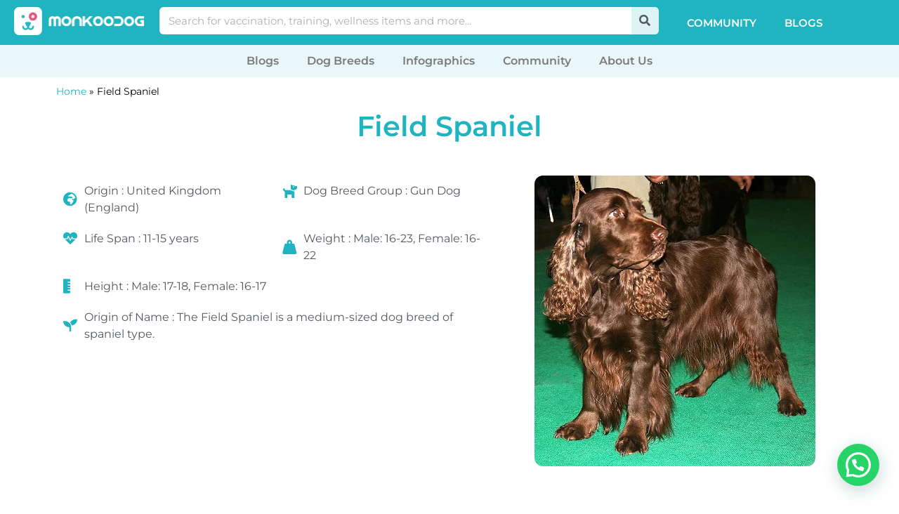

--- FILE ---
content_type: text/html; charset=UTF-8
request_url: https://monkoodog.com/dog-breeds/field-spaniel/
body_size: 33102
content:
<!doctype html><html lang="en-US"><head><meta charset="UTF-8"><meta name="viewport" content="width=device-width, initial-scale=1"><link rel="profile" href="https://gmpg.org/xfn/11"> <script data-optimized="1" type="text/javascript">function theChampLoadEvent(e){var t=window.onload;if(typeof window.onload!="function"){window.onload=e}else{window.onload=function(){t();e()}}}</script> <script data-optimized="1" type="text/javascript">var theChampDefaultLang='en_US',theChampCloseIconPath='https://monkoodog.com/wp-content/plugins/super-socializer/images/close.png'</script> <script>var theChampSiteUrl='https://monkoodog.com',theChampVerified=0,theChampEmailPopup=0,heateorSsMoreSharePopupSearchText='Search'</script> <script>var theChampLoadingImgPath='https://monkoodog.com/wp-content/plugins/super-socializer/images/ajax_loader.gif';var theChampAjaxUrl='https://monkoodog.com/wp-admin/admin-ajax.php';var theChampRedirectionUrl='https://monkoodog.com/dog-breeds/field-spaniel/';var theChampRegRedirectionUrl='https://monkoodog.com/dog-breeds/field-spaniel/'</script> <script>var theChampFBKey='',theChampSameTabLogin='1',theChampVerified=0;var theChampAjaxUrl='https://monkoodog.com/wp-admin/admin-ajax.php';var theChampPopupTitle='';var theChampEmailPopup=0;var theChampEmailAjaxUrl='https://monkoodog.com/wp-admin/admin-ajax.php';var theChampEmailPopupTitle='';var theChampEmailPopupErrorMsg='';var theChampEmailPopupUniqueId='';var theChampEmailPopupVerifyMessage='';var theChampSteamAuthUrl="";var theChampCurrentPageUrl='https%3A%2F%2Fmonkoodog.com%2Fdog-breeds%2Ffield-spaniel%2F';var heateorMSEnabled=0,theChampTwitterAuthUrl=theChampSiteUrl+"?SuperSocializerAuth=Twitter&super_socializer_redirect_to="+theChampCurrentPageUrl,theChampLineAuthUrl=theChampSiteUrl+"?SuperSocializerAuth=Line&super_socializer_redirect_to="+theChampCurrentPageUrl,theChampLiveAuthUrl=theChampSiteUrl+"?SuperSocializerAuth=Live&super_socializer_redirect_to="+theChampCurrentPageUrl,theChampFacebookAuthUrl=theChampSiteUrl+"?SuperSocializerAuth=Facebook&super_socializer_redirect_to="+theChampCurrentPageUrl,theChampYahooAuthUrl=theChampSiteUrl+"?SuperSocializerAuth=Yahoo&super_socializer_redirect_to="+theChampCurrentPageUrl,theChampGoogleAuthUrl=theChampSiteUrl+"?SuperSocializerAuth=Google&super_socializer_redirect_to="+theChampCurrentPageUrl,theChampYoutubeAuthUrl=theChampSiteUrl+"?SuperSocializerAuth=Youtube&super_socializer_redirect_to="+theChampCurrentPageUrl,theChampVkontakteAuthUrl=theChampSiteUrl+"?SuperSocializerAuth=Vkontakte&super_socializer_redirect_to="+theChampCurrentPageUrl,theChampLinkedinAuthUrl=theChampSiteUrl+"?SuperSocializerAuth=Linkedin&super_socializer_redirect_to="+theChampCurrentPageUrl,theChampInstagramAuthUrl=theChampSiteUrl+"?SuperSocializerAuth=Instagram&super_socializer_redirect_to="+theChampCurrentPageUrl,theChampWordpressAuthUrl=theChampSiteUrl+"?SuperSocializerAuth=Wordpress&super_socializer_redirect_to="+theChampCurrentPageUrl,theChampDribbbleAuthUrl=theChampSiteUrl+"?SuperSocializerAuth=Dribbble&super_socializer_redirect_to="+theChampCurrentPageUrl,theChampGithubAuthUrl=theChampSiteUrl+"?SuperSocializerAuth=Github&super_socializer_redirect_to="+theChampCurrentPageUrl,theChampSpotifyAuthUrl=theChampSiteUrl+"?SuperSocializerAuth=Spotify&super_socializer_redirect_to="+theChampCurrentPageUrl,theChampKakaoAuthUrl=theChampSiteUrl+"?SuperSocializerAuth=Kakao&super_socializer_redirect_to="+theChampCurrentPageUrl,theChampTwitchAuthUrl=theChampSiteUrl+"?SuperSocializerAuth=Twitch&super_socializer_redirect_to="+theChampCurrentPageUrl,theChampRedditAuthUrl=theChampSiteUrl+"?SuperSocializerAuth=Reddit&super_socializer_redirect_to="+theChampCurrentPageUrl,theChampDisqusAuthUrl=theChampSiteUrl+"?SuperSocializerAuth=Disqus&super_socializer_redirect_to="+theChampCurrentPageUrl,theChampDropboxAuthUrl=theChampSiteUrl+"?SuperSocializerAuth=Dropbox&super_socializer_redirect_to="+theChampCurrentPageUrl,theChampFoursquareAuthUrl=theChampSiteUrl+"?SuperSocializerAuth=Foursquare&super_socializer_redirect_to="+theChampCurrentPageUrl,theChampAmazonAuthUrl=theChampSiteUrl+"?SuperSocializerAuth=Amazon&super_socializer_redirect_to="+theChampCurrentPageUrl,theChampStackoverflowAuthUrl=theChampSiteUrl+"?SuperSocializerAuth=Stackoverflow&super_socializer_redirect_to="+theChampCurrentPageUrl,theChampDiscordAuthUrl=theChampSiteUrl+"?SuperSocializerAuth=Discord&super_socializer_redirect_to="+theChampCurrentPageUrl,theChampMailruAuthUrl=theChampSiteUrl+"?SuperSocializerAuth=Mailru&super_socializer_redirect_to="+theChampCurrentPageUrl,theChampYandexAuthUrl=theChampSiteUrl+"?SuperSocializerAuth=Yandex&super_socializer_redirect_to="+theChampCurrentPageUrl;theChampOdnoklassnikiAuthUrl=theChampSiteUrl+"?SuperSocializerAuth=Odnoklassniki&super_socializer_redirect_to="+theChampCurrentPageUrl</script> <meta name='robots' content='index, follow, max-image-preview:large, max-snippet:-1, max-video-preview:-1' /><title>Field Spaniel Dog Breed Information, Pictures, Characteristics &amp; Facts | Monkoodog</title><meta name="description" content="Field Spaniel information including pictures, training, behavior, and care of Field Spaniel and dog breed mixes. Meet the compact and affectionate dog breed!" /><link rel="canonical" href="https://monkoodog.com/dog-breeds/field-spaniel/" /><meta property="og:locale" content="en_US" /><meta property="og:type" content="article" /><meta property="og:title" content="Field Spaniel Dog Breed Information, Pictures, Characteristics &amp; Facts | Monkoodog" /><meta property="og:description" content="Field Spaniel information including pictures, training, behavior, and care of Field Spaniel and dog breed mixes. Meet the compact and affectionate dog breed!" /><meta property="og:url" content="https://monkoodog.com/dog-breeds/field-spaniel/" /><meta property="og:site_name" content="Monkoodog" /><meta property="article:publisher" content="https://www.facebook.com/themonkoodog" /><meta property="og:image" content="https://monkoodog.com/wp-content/uploads/2021/07/Field-Spaniel-Dog-Breed.jpg" /><meta property="og:image:width" content="400" /><meta property="og:image:height" content="414" /><meta property="og:image:type" content="image/jpeg" /><meta name="twitter:card" content="summary_large_image" /><meta name="twitter:site" content="@monkoodog" /> <script type="application/ld+json" class="yoast-schema-graph">{"@context":"https://schema.org","@graph":[{"@type":"WebPage","@id":"https://monkoodog.com/dog-breeds/field-spaniel/","url":"https://monkoodog.com/dog-breeds/field-spaniel/","name":"Field Spaniel Dog Breed Information, Pictures, Characteristics & Facts | Monkoodog","isPartOf":{"@id":"https://monkoodog.com/#website"},"primaryImageOfPage":{"@id":"https://monkoodog.com/dog-breeds/field-spaniel/#primaryimage"},"image":{"@id":"https://monkoodog.com/dog-breeds/field-spaniel/#primaryimage"},"thumbnailUrl":"https://monkoodog.com/wp-content/uploads/2021/07/Field-Spaniel-Dog-Breed.jpg","datePublished":"2021-07-08T17:17:45+00:00","description":"Field Spaniel information including pictures, training, behavior, and care of Field Spaniel and dog breed mixes. Meet the compact and affectionate dog breed!","breadcrumb":{"@id":"https://monkoodog.com/dog-breeds/field-spaniel/#breadcrumb"},"inLanguage":"en-US","potentialAction":[{"@type":"ReadAction","target":["https://monkoodog.com/dog-breeds/field-spaniel/"]}]},{"@type":"ImageObject","inLanguage":"en-US","@id":"https://monkoodog.com/dog-breeds/field-spaniel/#primaryimage","url":"https://monkoodog.com/wp-content/uploads/2021/07/Field-Spaniel-Dog-Breed.jpg","contentUrl":"https://monkoodog.com/wp-content/uploads/2021/07/Field-Spaniel-Dog-Breed.jpg","width":400,"height":414,"caption":"Field Spaniel Dog Breed"},{"@type":"BreadcrumbList","@id":"https://monkoodog.com/dog-breeds/field-spaniel/#breadcrumb","itemListElement":[{"@type":"ListItem","position":1,"name":"Home","item":"https://monkoodog.com/"},{"@type":"ListItem","position":2,"name":"Field Spaniel"}]},{"@type":"WebSite","@id":"https://monkoodog.com/#website","url":"https://monkoodog.com/","name":"Monkoodog","description":"Pet Grooming | Dog Training | Veterinary | Dog Walking","publisher":{"@id":"https://monkoodog.com/#organization"},"potentialAction":[{"@type":"SearchAction","target":{"@type":"EntryPoint","urlTemplate":"https://monkoodog.com/?s={search_term_string}"},"query-input":{"@type":"PropertyValueSpecification","valueRequired":true,"valueName":"search_term_string"}}],"inLanguage":"en-US"},{"@type":"Organization","@id":"https://monkoodog.com/#organization","name":"Monkoodog","url":"https://monkoodog.com/","logo":{"@type":"ImageObject","inLanguage":"en-US","@id":"https://monkoodog.com/#/schema/logo/image/","url":"https://monkoodog.com/wp-content/uploads/2022/07/QfF0dWax_400x400.png","contentUrl":"https://monkoodog.com/wp-content/uploads/2022/07/QfF0dWax_400x400.png","width":400,"height":400,"caption":"Monkoodog"},"image":{"@id":"https://monkoodog.com/#/schema/logo/image/"},"sameAs":["https://www.facebook.com/themonkoodog","https://x.com/monkoodog","https://www.instagram.com/themonkoodog/","https://www.youtube.com/Monkoodog","https://www.pinterest.com/monkoodog/","https://www.linkedin.com/company/themonkoodog/"]}]}</script> <link rel='dns-prefetch' href='//www.googletagmanager.com' /><link rel='dns-prefetch' href='//pagead2.googlesyndication.com' /><link rel="alternate" type="application/rss+xml" title="Monkoodog &raquo; Feed" href="https://monkoodog.com/feed/" /><link rel="alternate" type="application/rss+xml" title="Monkoodog &raquo; Stories Feed" href="https://monkoodog.com/web-stories/feed/"><link data-optimized="2" rel="stylesheet" href="https://monkoodog.com/wp-content/litespeed/css/4c00e0837539d8ca342883111f459244.css?ver=dcc7c" /> <script src="https://monkoodog.com/wp-includes/js/jquery/jquery.min.js?ver=3.7.1" id="jquery-core-js"></script> <script data-optimized="1" src="https://monkoodog.com/wp-content/litespeed/js/26ee2e609a06b4a24f9bdb79f6921fa1.js?ver=def01" id="jquery-migrate-js"></script> <script data-optimized="1" src="https://monkoodog.com/wp-content/litespeed/js/56efb6e9671efceec07025916c81b832.js?ver=fcb8e" id="jquery-blockui-js" data-wp-strategy="defer"></script> <script data-optimized="1" id="wc-add-to-cart-js-extra">var wc_add_to_cart_params={"ajax_url":"\/wp-admin\/admin-ajax.php","wc_ajax_url":"\/?wc-ajax=%%endpoint%%","i18n_view_cart":"View cart","cart_url":"https:\/\/monkoodog.com\/cart\/","is_cart":"","cart_redirect_after_add":"no"}</script> <script data-optimized="1" src="https://monkoodog.com/wp-content/litespeed/js/e29e83a8958b43eb4b7b243b6f65840c.js?ver=a0fa6" id="wc-add-to-cart-js" defer data-wp-strategy="defer"></script> <script data-optimized="1" src="https://monkoodog.com/wp-content/litespeed/js/8080dc5e9e3f700c9c522909ad868d24.js?ver=399fa" id="js-cookie-js" defer data-wp-strategy="defer"></script> <script data-optimized="1" id="woocommerce-js-extra">var woocommerce_params={"ajax_url":"\/wp-admin\/admin-ajax.php","wc_ajax_url":"\/?wc-ajax=%%endpoint%%","i18n_password_show":"Show password","i18n_password_hide":"Hide password"}</script> <script data-optimized="1" src="https://monkoodog.com/wp-content/litespeed/js/808e6c61a54989cb1751e9b591fc93d3.js?ver=19f2d" id="woocommerce-js" defer data-wp-strategy="defer"></script> <script data-optimized="1" defer="defer" src="https://monkoodog.com/wp-content/litespeed/js/8121e2de50aea7b4258b8a96b1f9eacc.js?ver=b83e1" id="grw-public-main-js-js"></script> 
 <script src="https://www.googletagmanager.com/gtag/js?id=G-2RYQW44RKN" id="google_gtagjs-js" async></script> <script id="google_gtagjs-js-after">window.dataLayer = window.dataLayer || [];function gtag(){dataLayer.push(arguments);}
gtag("set","linker",{"domains":["monkoodog.com"]});
gtag("js", new Date());
gtag("set", "developer_id.dZTNiMT", true);
gtag("config", "G-2RYQW44RKN");</script> <link rel='shortlink' href='https://monkoodog.com/?p=6033' /><link rel="alternate" title="oEmbed (JSON)" type="application/json+oembed" href="https://monkoodog.com/wp-json/oembed/1.0/embed?url=https%3A%2F%2Fmonkoodog.com%2Fdog-breeds%2Ffield-spaniel%2F" /><link rel="alternate" title="oEmbed (XML)" type="text/xml+oembed" href="https://monkoodog.com/wp-json/oembed/1.0/embed?url=https%3A%2F%2Fmonkoodog.com%2Fdog-breeds%2Ffield-spaniel%2F&#038;format=xml" /><meta name="generator" content="Site Kit by Google 1.161.0" />
<noscript><style>.woocommerce-product-gallery{ opacity: 1 !important; }</style></noscript><meta name="google-adsense-platform-account" content="ca-host-pub-2644536267352236"><meta name="google-adsense-platform-domain" content="sitekit.withgoogle.com"><meta name="generator" content="Elementor 3.31.5; features: additional_custom_breakpoints, e_element_cache; settings: css_print_method-external, google_font-enabled, font_display-auto">
 <script>gtag('event', 'conversion', {'send_to': 'AW-11175895077/wgOlCKuI9ZsZEKXAitEp'});</script>  <script async src="https://www.googletagmanager.com/gtag/js?id=AW-11175895077"></script> <script>window.dataLayer = window.dataLayer || [];
  function gtag(){dataLayer.push(arguments);}
  gtag('js', new Date());

  gtag('config', 'AW-11175895077');</script>  <script>( function( w, d, s, l, i ) {
				w[l] = w[l] || [];
				w[l].push( {'gtm.start': new Date().getTime(), event: 'gtm.js'} );
				var f = d.getElementsByTagName( s )[0],
					j = d.createElement( s ), dl = l != 'dataLayer' ? '&l=' + l : '';
				j.async = true;
				j.src = 'https://www.googletagmanager.com/gtm.js?id=' + i + dl;
				f.parentNode.insertBefore( j, f );
			} )( window, document, 'script', 'dataLayer', 'GTM-TRNG3RQ' );</script>  <script async src="https://pagead2.googlesyndication.com/pagead/js/adsbygoogle.js?client=ca-pub-3339678711164422&amp;host=ca-host-pub-2644536267352236" crossorigin="anonymous"></script> <link rel="icon" href="https://monkoodog.com/wp-content/uploads/2022/07/cropped-cropped-QfF0dWax_400x400-32x32.png" sizes="32x32" /><link rel="icon" href="https://monkoodog.com/wp-content/uploads/2022/07/cropped-cropped-QfF0dWax_400x400-192x192.png" sizes="192x192" /><link rel="apple-touch-icon" href="https://monkoodog.com/wp-content/uploads/2022/07/cropped-cropped-QfF0dWax_400x400-180x180.png" /><meta name="msapplication-TileImage" content="https://monkoodog.com/wp-content/uploads/2022/07/cropped-cropped-QfF0dWax_400x400-270x270.png" /></head><body class="wp-singular dog-breeds-template-default single single-dog-breeds postid-6033 wp-custom-logo wp-embed-responsive wp-theme-hello-elementor theme-hello-elementor woocommerce-no-js woo-variation-swatches wvs-behavior-blur wvs-theme-hello-elementor wvs-show-label wvs-tooltip theme-default elementor-default elementor-kit-5 elementor-page-11922">
<noscript>
<iframe data-lazyloaded="1" src="about:blank" data-src="https://www.googletagmanager.com/ns.html?id=GTM-TRNG3RQ" height="0" width="0" style="display:none;visibility:hidden"></iframe>
</noscript>
<a class="skip-link screen-reader-text" href="#content">Skip to content</a><header data-elementor-type="header" data-elementor-id="16650" class="elementor elementor-16650 elementor-location-header" data-elementor-post-type="elementor_library"><section class="elementor-section elementor-top-section elementor-element elementor-element-044c2f0 elementor-section-boxed elementor-section-height-default elementor-section-height-default" data-id="044c2f0" data-element_type="section" data-settings="{&quot;background_background&quot;:&quot;classic&quot;}"><div class="elementor-container elementor-column-gap-default"><div class="elementor-column elementor-col-33 elementor-top-column elementor-element elementor-element-3332bde" data-id="3332bde" data-element_type="column"><div class="elementor-widget-wrap elementor-element-populated"><div class="elementor-element elementor-element-ff2ccab elementor-widget elementor-widget-image" data-id="ff2ccab" data-element_type="widget" data-widget_type="image.default"><div class="elementor-widget-container">
<a href="https://monkoodog.com/" title="Best Veterinary Service in India">
<img data-lazyloaded="1" data-placeholder-resp="376x80" src="data:image/svg+xml,%3Csvg%20xmlns%3D%22http%3A%2F%2Fwww.w3.org%2F2000%2Fsvg%22%20width%3D%22376%22%20height%3D%2280%22%20viewBox%3D%220%200%20376%2080%22%3E%3Cfilter%20id%3D%22c%22%3E%3CfeGaussianBlur%20stdDeviation%3D%2255%22%20%2F%3E%3C%2Ffilter%3E%3Cpath%20fill%3D%22%23fefefe%22%20d%3D%22M0%200h376v79H0z%22%2F%3E%3Cg%20filter%3D%27url(%23c)%27%20fill-opacity%3D%27.5%27%3E%3Cellipse%20fill%3D%22%23d3d3d3%22%20fill-opacity%3D%22.5%22%20rx%3D%221%22%20ry%3D%221%22%20transform%3D%22rotate(87.8%2023.4%2029.8)%20scale(14.19105%204.54498)%22%2F%3E%3Cellipse%20fill%3D%22%23fff%22%20fill-opacity%3D%22.5%22%20rx%3D%221%22%20ry%3D%221%22%20transform%3D%22matrix(31.23602%20107.04725%20-208.4856%2060.83538%20208.2%2062)%22%2F%3E%3Cpath%20fill%3D%22%23ddd%22%20fill-opacity%3D%22.5%22%20d%3D%22M56%202.4l.9%2018-7.7-15.8%203-27.4z%22%2F%3E%3Cellipse%20fill%3D%22%23fff%22%20fill-opacity%3D%22.5%22%20rx%3D%221%22%20ry%3D%221%22%20transform%3D%22rotate(100.9%202.1%2020)%20scale(76.59582%2024.1293)%22%2F%3E%3C%2Fg%3E%3C%2Fsvg%3E" width="376" height="80" data-src="https://monkoodog.com/wp-content/uploads/2023/12/monkoodog_new_logo.png" class="attachment-large size-large wp-image-16654" alt="Monkoodog logo Image" data-srcset="https://monkoodog.com/wp-content/uploads/2023/12/monkoodog_new_logo.png 376w, https://monkoodog.com/wp-content/uploads/2023/12/monkoodog_new_logo-300x64.png 300w, https://monkoodog.com/wp-content/uploads/2023/12/monkoodog_new_logo-150x32.png 150w" data-sizes="(max-width: 376px) 100vw, 376px" />								</a></div></div></div></div><div class="elementor-column elementor-col-33 elementor-top-column elementor-element elementor-element-f5e8b1a elementor-hidden-tablet elementor-hidden-mobile" data-id="f5e8b1a" data-element_type="column"><div class="elementor-widget-wrap elementor-element-populated"><div class="elementor-element elementor-element-332187b elementor-search-form--skin-classic elementor-search-form--button-type-icon elementor-search-form--icon-search elementor-widget elementor-widget-search-form" data-id="332187b" data-element_type="widget" data-settings="{&quot;skin&quot;:&quot;classic&quot;}" data-widget_type="search-form.default"><div class="elementor-widget-container">
<search role="search"><form class="elementor-search-form" action="https://monkoodog.com" method="get"><div class="elementor-search-form__container">
<label class="elementor-screen-only" for="elementor-search-form-332187b">Search</label>
<input id="elementor-search-form-332187b" placeholder="Search for vaccination, training, wellness items and more..." class="elementor-search-form__input" type="search" name="s" value="">
<button class="elementor-search-form__submit" type="submit" aria-label="Search">
<i aria-hidden="true" class="fas fa-search"></i>													</button></div></form>
</search></div></div></div></div><div class="elementor-column elementor-col-33 elementor-top-column elementor-element elementor-element-1b48b42" data-id="1b48b42" data-element_type="column"><div class="elementor-widget-wrap elementor-element-populated"><section class="elementor-section elementor-inner-section elementor-element elementor-element-ff42030 elementor-section-full_width elementor-reverse-mobile elementor-section-height-default elementor-section-height-default" data-id="ff42030" data-element_type="section"><div class="elementor-container elementor-column-gap-no"><div class="elementor-column elementor-col-50 elementor-inner-column elementor-element elementor-element-7b5e468" data-id="7b5e468" data-element_type="column"><div class="elementor-widget-wrap elementor-element-populated"><div class="elementor-element elementor-element-4f68a1d elementor-hidden-tablet elementor-hidden-mobile elementor-nav-menu--dropdown-tablet elementor-nav-menu__text-align-aside elementor-nav-menu--toggle elementor-nav-menu--burger elementor-widget elementor-widget-nav-menu" data-id="4f68a1d" data-element_type="widget" data-settings="{&quot;layout&quot;:&quot;horizontal&quot;,&quot;submenu_icon&quot;:{&quot;value&quot;:&quot;&lt;i class=\&quot;fas fa-caret-down\&quot;&gt;&lt;\/i&gt;&quot;,&quot;library&quot;:&quot;fa-solid&quot;},&quot;toggle&quot;:&quot;burger&quot;}" data-widget_type="nav-menu.default"><div class="elementor-widget-container"><nav aria-label="Menu" class="elementor-nav-menu--main elementor-nav-menu__container elementor-nav-menu--layout-horizontal e--pointer-none"><ul id="menu-1-4f68a1d" class="elementor-nav-menu"><li class="menu-item menu-item-type-post_type menu-item-object-page menu-item-16655"><a href="https://monkoodog.com/community/" class="elementor-item">Community</a></li><li class="menu-item menu-item-type-custom menu-item-object-custom menu-item-16656"><a href="https://monkoodog.com/information-center/" class="elementor-item">Blogs</a></li></ul></nav><div class="elementor-menu-toggle" role="button" tabindex="0" aria-label="Menu Toggle" aria-expanded="false">
<i aria-hidden="true" role="presentation" class="elementor-menu-toggle__icon--open eicon-menu-bar"></i><i aria-hidden="true" role="presentation" class="elementor-menu-toggle__icon--close eicon-close"></i></div><nav class="elementor-nav-menu--dropdown elementor-nav-menu__container" aria-hidden="true"><ul id="menu-2-4f68a1d" class="elementor-nav-menu"><li class="menu-item menu-item-type-post_type menu-item-object-page menu-item-16655"><a href="https://monkoodog.com/community/" class="elementor-item" tabindex="-1">Community</a></li><li class="menu-item menu-item-type-custom menu-item-object-custom menu-item-16656"><a href="https://monkoodog.com/information-center/" class="elementor-item" tabindex="-1">Blogs</a></li></ul></nav></div></div><div class="elementor-element elementor-element-662cd81 elementor-nav-menu--stretch elementor-hidden-desktop elementor-nav-menu__align-center elementor-nav-menu--dropdown-tablet elementor-nav-menu__text-align-aside elementor-nav-menu--toggle elementor-nav-menu--burger elementor-widget elementor-widget-nav-menu" data-id="662cd81" data-element_type="widget" data-settings="{&quot;full_width&quot;:&quot;stretch&quot;,&quot;layout&quot;:&quot;horizontal&quot;,&quot;submenu_icon&quot;:{&quot;value&quot;:&quot;&lt;i class=\&quot;fas fa-caret-down\&quot;&gt;&lt;\/i&gt;&quot;,&quot;library&quot;:&quot;fa-solid&quot;},&quot;toggle&quot;:&quot;burger&quot;}" data-widget_type="nav-menu.default"><div class="elementor-widget-container"><nav aria-label="Menu" class="elementor-nav-menu--main elementor-nav-menu__container elementor-nav-menu--layout-horizontal e--pointer-none"><ul id="menu-1-662cd81" class="elementor-nav-menu"><li class="menu-item menu-item-type-custom menu-item-object-custom menu-item-23817"><a href="https://monkoodog.com/blog/" class="elementor-item">Blogs</a></li><li class="menu-item menu-item-type-custom menu-item-object-custom menu-item-23818"><a href="https://monkoodog.com/dog-breeds/" class="elementor-item">Dog Breeds</a></li><li class="menu-item menu-item-type-custom menu-item-object-custom menu-item-23819"><a href="https://monkoodog.com/infographics/" class="elementor-item">Infographics</a></li><li class="menu-item menu-item-type-custom menu-item-object-custom menu-item-23820"><a href="https://monkoodog.com/community/" class="elementor-item">Community</a></li><li class="menu-item menu-item-type-custom menu-item-object-custom menu-item-23821"><a href="https://monkoodog.com/about-us/" class="elementor-item">About Us</a></li></ul></nav><div class="elementor-menu-toggle" role="button" tabindex="0" aria-label="Menu Toggle" aria-expanded="false">
<i aria-hidden="true" role="presentation" class="elementor-menu-toggle__icon--open eicon-menu-bar"></i><i aria-hidden="true" role="presentation" class="elementor-menu-toggle__icon--close eicon-close"></i></div><nav class="elementor-nav-menu--dropdown elementor-nav-menu__container" aria-hidden="true"><ul id="menu-2-662cd81" class="elementor-nav-menu"><li class="menu-item menu-item-type-custom menu-item-object-custom menu-item-23817"><a href="https://monkoodog.com/blog/" class="elementor-item" tabindex="-1">Blogs</a></li><li class="menu-item menu-item-type-custom menu-item-object-custom menu-item-23818"><a href="https://monkoodog.com/dog-breeds/" class="elementor-item" tabindex="-1">Dog Breeds</a></li><li class="menu-item menu-item-type-custom menu-item-object-custom menu-item-23819"><a href="https://monkoodog.com/infographics/" class="elementor-item" tabindex="-1">Infographics</a></li><li class="menu-item menu-item-type-custom menu-item-object-custom menu-item-23820"><a href="https://monkoodog.com/community/" class="elementor-item" tabindex="-1">Community</a></li><li class="menu-item menu-item-type-custom menu-item-object-custom menu-item-23821"><a href="https://monkoodog.com/about-us/" class="elementor-item" tabindex="-1">About Us</a></li></ul></nav></div></div></div></div><div class="elementor-column elementor-col-50 elementor-inner-column elementor-element elementor-element-f9199b3" data-id="f9199b3" data-element_type="column"><div class="elementor-widget-wrap elementor-element-populated"><div class="elementor-element elementor-element-7eec52c elementor-widget__width-initial elementor-menu-cart--empty-indicator-hide elementor-hidden-desktop elementor-hidden-tablet elementor-hidden-mobile toggle-icon--cart-medium elementor-menu-cart--items-indicator-bubble elementor-menu-cart--cart-type-side-cart elementor-menu-cart--show-remove-button-yes elementor-widget elementor-widget-woocommerce-menu-cart" data-id="7eec52c" data-element_type="widget" data-settings="{&quot;cart_type&quot;:&quot;side-cart&quot;,&quot;open_cart&quot;:&quot;click&quot;,&quot;automatically_open_cart&quot;:&quot;no&quot;}" data-widget_type="woocommerce-menu-cart.default"><div class="elementor-widget-container"><div class="elementor-menu-cart__wrapper"><div class="elementor-menu-cart__toggle_wrapper"><div class="elementor-menu-cart__container elementor-lightbox" aria-hidden="true"><div class="elementor-menu-cart__main" aria-hidden="true"><div class="elementor-menu-cart__close-button"></div><div class="widget_shopping_cart_content"></div></div></div><div class="elementor-menu-cart__toggle elementor-button-wrapper">
<a id="elementor-menu-cart__toggle_button" href="#" class="elementor-menu-cart__toggle_button elementor-button elementor-size-sm" aria-expanded="false">
<span class="elementor-button-text"><span class="woocommerce-Price-amount amount"><bdi><span class="woocommerce-Price-currencySymbol">&#8377;</span>0.00</bdi></span></span>
<span class="elementor-button-icon">
<span class="elementor-button-icon-qty" data-counter="0">0</span>
<i class="eicon-cart-medium"></i>					<span class="elementor-screen-only">Cart</span>
</span>
</a></div></div></div></div></div></div></div></div></section></div></div></div></section><section class="elementor-section elementor-top-section elementor-element elementor-element-e7a04a1 elementor-hidden-tablet elementor-hidden-mobile elementor-section-boxed elementor-section-height-default elementor-section-height-default" data-id="e7a04a1" data-element_type="section" data-settings="{&quot;background_background&quot;:&quot;classic&quot;}"><div class="elementor-container elementor-column-gap-no"><div class="elementor-column elementor-col-100 elementor-top-column elementor-element elementor-element-87fec43" data-id="87fec43" data-element_type="column"><div class="elementor-widget-wrap elementor-element-populated"><div class="elementor-element elementor-element-ccb61c2 elementor-nav-menu__align-center elementor-nav-menu--dropdown-tablet elementor-nav-menu__text-align-aside elementor-nav-menu--toggle elementor-nav-menu--burger elementor-widget elementor-widget-nav-menu" data-id="ccb61c2" data-element_type="widget" data-settings="{&quot;layout&quot;:&quot;horizontal&quot;,&quot;submenu_icon&quot;:{&quot;value&quot;:&quot;&lt;i class=\&quot;fas fa-caret-down\&quot;&gt;&lt;\/i&gt;&quot;,&quot;library&quot;:&quot;fa-solid&quot;},&quot;toggle&quot;:&quot;burger&quot;}" data-widget_type="nav-menu.default"><div class="elementor-widget-container"><nav aria-label="Menu" class="elementor-nav-menu--main elementor-nav-menu__container elementor-nav-menu--layout-horizontal e--pointer-none"><ul id="menu-1-ccb61c2" class="elementor-nav-menu"><li class="menu-item menu-item-type-custom menu-item-object-custom menu-item-23817"><a href="https://monkoodog.com/blog/" class="elementor-item">Blogs</a></li><li class="menu-item menu-item-type-custom menu-item-object-custom menu-item-23818"><a href="https://monkoodog.com/dog-breeds/" class="elementor-item">Dog Breeds</a></li><li class="menu-item menu-item-type-custom menu-item-object-custom menu-item-23819"><a href="https://monkoodog.com/infographics/" class="elementor-item">Infographics</a></li><li class="menu-item menu-item-type-custom menu-item-object-custom menu-item-23820"><a href="https://monkoodog.com/community/" class="elementor-item">Community</a></li><li class="menu-item menu-item-type-custom menu-item-object-custom menu-item-23821"><a href="https://monkoodog.com/about-us/" class="elementor-item">About Us</a></li></ul></nav><div class="elementor-menu-toggle" role="button" tabindex="0" aria-label="Menu Toggle" aria-expanded="false">
<i aria-hidden="true" role="presentation" class="elementor-menu-toggle__icon--open eicon-menu-bar"></i><i aria-hidden="true" role="presentation" class="elementor-menu-toggle__icon--close eicon-close"></i></div><nav class="elementor-nav-menu--dropdown elementor-nav-menu__container" aria-hidden="true"><ul id="menu-2-ccb61c2" class="elementor-nav-menu"><li class="menu-item menu-item-type-custom menu-item-object-custom menu-item-23817"><a href="https://monkoodog.com/blog/" class="elementor-item" tabindex="-1">Blogs</a></li><li class="menu-item menu-item-type-custom menu-item-object-custom menu-item-23818"><a href="https://monkoodog.com/dog-breeds/" class="elementor-item" tabindex="-1">Dog Breeds</a></li><li class="menu-item menu-item-type-custom menu-item-object-custom menu-item-23819"><a href="https://monkoodog.com/infographics/" class="elementor-item" tabindex="-1">Infographics</a></li><li class="menu-item menu-item-type-custom menu-item-object-custom menu-item-23820"><a href="https://monkoodog.com/community/" class="elementor-item" tabindex="-1">Community</a></li><li class="menu-item menu-item-type-custom menu-item-object-custom menu-item-23821"><a href="https://monkoodog.com/about-us/" class="elementor-item" tabindex="-1">About Us</a></li></ul></nav></div></div></div></div></div></section></header><div data-elementor-type="single-post" data-elementor-id="11922" class="elementor elementor-11922 elementor-location-single post-6033 dog-breeds type-dog-breeds status-publish has-post-thumbnail hentry category-dog-breed-page" data-elementor-post-type="elementor_library"><section class="elementor-section elementor-top-section elementor-element elementor-element-3196d94 elementor-section-boxed elementor-section-height-default elementor-section-height-default" data-id="3196d94" data-element_type="section"><div class="elementor-container elementor-column-gap-default"><div class="elementor-column elementor-col-100 elementor-top-column elementor-element elementor-element-31728de" data-id="31728de" data-element_type="column"><div class="elementor-widget-wrap elementor-element-populated"><div class="elementor-element elementor-element-0c0be38 elementor-widget elementor-widget-breadcrumbs" data-id="0c0be38" data-element_type="widget" data-widget_type="breadcrumbs.default"><div class="elementor-widget-container"><p id="breadcrumbs"><span><span><a href="https://monkoodog.com/">Home</a></span> » <span class="breadcrumb_last" aria-current="page">Field Spaniel</span></span></p></div></div><div class="elementor-element elementor-element-81dc185 elementor-widget elementor-widget-theme-post-title elementor-page-title elementor-widget-heading" data-id="81dc185" data-element_type="widget" data-widget_type="theme-post-title.default"><div class="elementor-widget-container"><h1 class="elementor-heading-title elementor-size-default">Field Spaniel</h1></div></div></div></div></div></section><section class="elementor-section elementor-top-section elementor-element elementor-element-062efac elementor-section-boxed elementor-section-height-default elementor-section-height-default" data-id="062efac" data-element_type="section"><div class="elementor-container elementor-column-gap-default"><div class="elementor-column elementor-col-50 elementor-top-column elementor-element elementor-element-2d43295" data-id="2d43295" data-element_type="column"><div class="elementor-widget-wrap elementor-element-populated"><section class="elementor-section elementor-inner-section elementor-element elementor-element-3450d58 elementor-section-boxed elementor-section-height-default elementor-section-height-default" data-id="3450d58" data-element_type="section"><div class="elementor-container elementor-column-gap-default"><div class="elementor-column elementor-col-50 elementor-inner-column elementor-element elementor-element-d6be4d6" data-id="d6be4d6" data-element_type="column"><div class="elementor-widget-wrap elementor-element-populated"><div class="elementor-element elementor-element-0bc3bad elementor-icon-list--layout-traditional elementor-list-item-link-full_width elementor-widget elementor-widget-icon-list" data-id="0bc3bad" data-element_type="widget" data-widget_type="icon-list.default"><div class="elementor-widget-container"><ul class="elementor-icon-list-items"><li class="elementor-icon-list-item">
<span class="elementor-icon-list-icon">
<i aria-hidden="true" class="fas fa-globe-africa"></i>						</span>
<span class="elementor-icon-list-text">Origin : United Kingdom (England)</span></li></ul></div></div></div></div><div class="elementor-column elementor-col-50 elementor-inner-column elementor-element elementor-element-b25d4aa" data-id="b25d4aa" data-element_type="column"><div class="elementor-widget-wrap elementor-element-populated"><div class="elementor-element elementor-element-5fd187b elementor-icon-list--layout-traditional elementor-list-item-link-full_width elementor-widget elementor-widget-icon-list" data-id="5fd187b" data-element_type="widget" data-widget_type="icon-list.default"><div class="elementor-widget-container"><ul class="elementor-icon-list-items"><li class="elementor-icon-list-item">
<span class="elementor-icon-list-icon">
<i aria-hidden="true" class="fas fa-dog"></i>						</span>
<span class="elementor-icon-list-text">Dog Breed Group : Gun Dog</span></li></ul></div></div></div></div></div></section><section class="elementor-section elementor-inner-section elementor-element elementor-element-1cb6489 elementor-section-boxed elementor-section-height-default elementor-section-height-default" data-id="1cb6489" data-element_type="section"><div class="elementor-container elementor-column-gap-default"><div class="elementor-column elementor-col-50 elementor-inner-column elementor-element elementor-element-15ccd28" data-id="15ccd28" data-element_type="column"><div class="elementor-widget-wrap elementor-element-populated"><div class="elementor-element elementor-element-b81f1f6 elementor-icon-list--layout-traditional elementor-list-item-link-full_width elementor-widget elementor-widget-icon-list" data-id="b81f1f6" data-element_type="widget" data-widget_type="icon-list.default"><div class="elementor-widget-container"><ul class="elementor-icon-list-items"><li class="elementor-icon-list-item">
<span class="elementor-icon-list-icon">
<i aria-hidden="true" class="fas fa-heartbeat"></i>						</span>
<span class="elementor-icon-list-text">Life Span : 11-15 years</span></li></ul></div></div></div></div><div class="elementor-column elementor-col-50 elementor-inner-column elementor-element elementor-element-9e90d06" data-id="9e90d06" data-element_type="column"><div class="elementor-widget-wrap elementor-element-populated"><div class="elementor-element elementor-element-d26855e elementor-icon-list--layout-traditional elementor-list-item-link-full_width elementor-widget elementor-widget-icon-list" data-id="d26855e" data-element_type="widget" data-widget_type="icon-list.default"><div class="elementor-widget-container"><ul class="elementor-icon-list-items"><li class="elementor-icon-list-item">
<span class="elementor-icon-list-icon">
<i aria-hidden="true" class="fas fa-weight-hanging"></i>						</span>
<span class="elementor-icon-list-text">Weight : Male: 16-23, Female: 16-22</span></li></ul></div></div></div></div></div></section><section class="elementor-section elementor-inner-section elementor-element elementor-element-36fef32 elementor-section-boxed elementor-section-height-default elementor-section-height-default" data-id="36fef32" data-element_type="section"><div class="elementor-container elementor-column-gap-default"><div class="elementor-column elementor-col-50 elementor-inner-column elementor-element elementor-element-e902734" data-id="e902734" data-element_type="column"><div class="elementor-widget-wrap elementor-element-populated"><div class="elementor-element elementor-element-b15874d elementor-icon-list--layout-traditional elementor-list-item-link-full_width elementor-widget elementor-widget-icon-list" data-id="b15874d" data-element_type="widget" data-widget_type="icon-list.default"><div class="elementor-widget-container"><ul class="elementor-icon-list-items"><li class="elementor-icon-list-item">
<span class="elementor-icon-list-icon">
<i aria-hidden="true" class="fas fa-ruler-vertical"></i>						</span>
<span class="elementor-icon-list-text">Height : Male: 17-18, Female: 16-17</span></li></ul></div></div></div></div><div class="elementor-column elementor-col-50 elementor-inner-column elementor-element elementor-element-32ed54d elementor-hidden-tablet elementor-hidden-mobile" data-id="32ed54d" data-element_type="column"><div class="elementor-widget-wrap"></div></div></div></section><section class="elementor-section elementor-inner-section elementor-element elementor-element-16ba98e elementor-section-boxed elementor-section-height-default elementor-section-height-default" data-id="16ba98e" data-element_type="section"><div class="elementor-container elementor-column-gap-default"><div class="elementor-column elementor-col-100 elementor-inner-column elementor-element elementor-element-a924de0" data-id="a924de0" data-element_type="column"><div class="elementor-widget-wrap elementor-element-populated"><div class="elementor-element elementor-element-66411db elementor-icon-list--layout-traditional elementor-list-item-link-full_width elementor-widget elementor-widget-icon-list" data-id="66411db" data-element_type="widget" data-widget_type="icon-list.default"><div class="elementor-widget-container"><ul class="elementor-icon-list-items"><li class="elementor-icon-list-item">
<span class="elementor-icon-list-icon">
<i aria-hidden="true" class="fas fa-seedling"></i>						</span>
<span class="elementor-icon-list-text">Origin of Name : The Field Spaniel is a medium-sized dog breed of spaniel type.</span></li></ul></div></div></div></div></div></section></div></div><div class="elementor-column elementor-col-50 elementor-top-column elementor-element elementor-element-811c335" data-id="811c335" data-element_type="column"><div class="elementor-widget-wrap elementor-element-populated"><div class="elementor-element elementor-element-640ce34 elementor-widget elementor-widget-theme-post-featured-image elementor-widget-image" data-id="640ce34" data-element_type="widget" data-widget_type="theme-post-featured-image.default"><div class="elementor-widget-container">
<img data-lazyloaded="1" data-placeholder-resp="400x414" src="[data-uri]" fetchpriority="high" width="400" height="414" data-src="https://monkoodog.com/wp-content/uploads/2021/07/Field-Spaniel-Dog-Breed.jpg" class="attachment-large size-large wp-image-6034" alt="Field Spaniel Dog Breed" /></div></div></div></div></div></section><section class="elementor-section elementor-top-section elementor-element elementor-element-9fd8862 elementor-section-boxed elementor-section-height-default elementor-section-height-default" data-id="9fd8862" data-element_type="section"><div class="elementor-container elementor-column-gap-default"><div class="elementor-column elementor-col-25 elementor-top-column elementor-element elementor-element-03404cc" data-id="03404cc" data-element_type="column"><div class="elementor-widget-wrap elementor-element-populated"><div class="elementor-element elementor-element-0b10f33 elementor-widget elementor-widget-heading" data-id="0b10f33" data-element_type="widget" data-widget_type="heading.default"><div class="elementor-widget-container"><h5 class="elementor-heading-title elementor-size-default">Size</h5></div></div><div class="elementor-element elementor-element-ff5985c elementor-widget elementor-widget-text-editor" data-id="ff5985c" data-element_type="widget" data-widget_type="text-editor.default"><div class="elementor-widget-container">
Medium</div></div></div></div><div class="elementor-column elementor-col-25 elementor-top-column elementor-element elementor-element-9b1f211" data-id="9b1f211" data-element_type="column"><div class="elementor-widget-wrap elementor-element-populated"><div class="elementor-element elementor-element-e6e6eb4 elementor-widget elementor-widget-heading" data-id="e6e6eb4" data-element_type="widget" data-widget_type="heading.default"><div class="elementor-widget-container"><h5 class="elementor-heading-title elementor-size-default">Temperament</h5></div></div><div class="elementor-element elementor-element-3df6dc7 elementor-widget elementor-widget-progress" data-id="3df6dc7" data-element_type="widget" data-widget_type="progress.default"><div class="elementor-widget-container"><div class="elementor-progress-wrapper" role="progressbar" aria-valuemin="0" aria-valuemax="100" aria-valuenow="60"><div class="elementor-progress-bar" data-max="60">
<span class="elementor-progress-text"></span>
<span class="elementor-progress-percentage">60%</span></div></div></div></div></div></div><div class="elementor-column elementor-col-25 elementor-top-column elementor-element elementor-element-50583f6" data-id="50583f6" data-element_type="column"><div class="elementor-widget-wrap elementor-element-populated"><div class="elementor-element elementor-element-900b457 elementor-widget elementor-widget-heading" data-id="900b457" data-element_type="widget" data-widget_type="heading.default"><div class="elementor-widget-container"><h5 class="elementor-heading-title elementor-size-default">Shedding</h5></div></div><div class="elementor-element elementor-element-37e25ec elementor-widget elementor-widget-progress" data-id="37e25ec" data-element_type="widget" data-widget_type="progress.default"><div class="elementor-widget-container"><div class="elementor-progress-wrapper" role="progressbar" aria-valuemin="0" aria-valuemax="100" aria-valuenow="40"><div class="elementor-progress-bar" data-max="40">
<span class="elementor-progress-text"></span>
<span class="elementor-progress-percentage">40%</span></div></div></div></div></div></div><div class="elementor-column elementor-col-25 elementor-top-column elementor-element elementor-element-65c5a07" data-id="65c5a07" data-element_type="column"><div class="elementor-widget-wrap elementor-element-populated"><div class="elementor-element elementor-element-3297638 elementor-widget elementor-widget-heading" data-id="3297638" data-element_type="widget" data-widget_type="heading.default"><div class="elementor-widget-container"><h5 class="elementor-heading-title elementor-size-default">Drooling</h5></div></div></div></div></div></section><section class="elementor-section elementor-top-section elementor-element elementor-element-387450a elementor-section-boxed elementor-section-height-default elementor-section-height-default" data-id="387450a" data-element_type="section"><div class="elementor-container elementor-column-gap-default"><div class="elementor-column elementor-col-100 elementor-top-column elementor-element elementor-element-4ef46cb" data-id="4ef46cb" data-element_type="column"><div class="elementor-widget-wrap elementor-element-populated"><div class="elementor-element elementor-element-c48cb76 elementor-widget elementor-widget-heading" data-id="c48cb76" data-element_type="widget" data-widget_type="heading.default"><div class="elementor-widget-container"><h2 class="elementor-heading-title elementor-size-default">About Field Spaniel</h2></div></div><section class="elementor-section elementor-inner-section elementor-element elementor-element-caaa16f elementor-section-full_width elementor-section-height-default elementor-section-height-default" data-id="caaa16f" data-element_type="section"><div class="elementor-container elementor-column-gap-no"><div class="elementor-column elementor-col-50 elementor-inner-column elementor-element elementor-element-d36dc6e" data-id="d36dc6e" data-element_type="column"><div class="elementor-widget-wrap elementor-element-populated"><div class="elementor-element elementor-element-951f32e elementor-widget elementor-widget-heading" data-id="951f32e" data-element_type="widget" data-widget_type="heading.default"><div class="elementor-widget-container"><h5 class="elementor-heading-title elementor-size-default">Life Span</h5></div></div></div></div><div class="elementor-column elementor-col-50 elementor-inner-column elementor-element elementor-element-dbc9358" data-id="dbc9358" data-element_type="column"><div class="elementor-widget-wrap elementor-element-populated"><div class="elementor-element elementor-element-f71eb8b elementor-icon-list--layout-traditional elementor-list-item-link-full_width elementor-widget elementor-widget-icon-list" data-id="f71eb8b" data-element_type="widget" data-widget_type="icon-list.default"><div class="elementor-widget-container"><ul class="elementor-icon-list-items"><li class="elementor-icon-list-item">
<span class="elementor-icon-list-text">Life Span : 11-15 years</span></li></ul></div></div></div></div></div></section><section class="elementor-section elementor-inner-section elementor-element elementor-element-65ba892 elementor-section-full_width elementor-section-height-default elementor-section-height-default" data-id="65ba892" data-element_type="section"><div class="elementor-container elementor-column-gap-no"><div class="elementor-column elementor-col-50 elementor-inner-column elementor-element elementor-element-89e566f" data-id="89e566f" data-element_type="column"><div class="elementor-widget-wrap elementor-element-populated"><div class="elementor-element elementor-element-26ba359 elementor-widget elementor-widget-heading" data-id="26ba359" data-element_type="widget" data-widget_type="heading.default"><div class="elementor-widget-container"><h5 class="elementor-heading-title elementor-size-default">Getting a puppy home</h5></div></div></div></div><div class="elementor-column elementor-col-50 elementor-inner-column elementor-element elementor-element-53fbfdf" data-id="53fbfdf" data-element_type="column"><div class="elementor-widget-wrap elementor-element-populated"><div class="elementor-element elementor-element-50d459c elementor-icon-list--layout-traditional elementor-list-item-link-full_width elementor-widget elementor-widget-icon-list" data-id="50d459c" data-element_type="widget" data-widget_type="icon-list.default"><div class="elementor-widget-container"><ul class="elementor-icon-list-items"><li class="elementor-icon-list-item">
<span class="elementor-icon-list-text">Getting a puppy home : Average</span></li></ul></div></div></div></div></div></section><section class="elementor-section elementor-inner-section elementor-element elementor-element-cc2a446 elementor-section-full_width elementor-section-height-default elementor-section-height-default" data-id="cc2a446" data-element_type="section"><div class="elementor-container elementor-column-gap-no"><div class="elementor-column elementor-col-50 elementor-inner-column elementor-element elementor-element-2a0e437" data-id="2a0e437" data-element_type="column"><div class="elementor-widget-wrap elementor-element-populated"><div class="elementor-element elementor-element-554e8b5 elementor-widget elementor-widget-heading" data-id="554e8b5" data-element_type="widget" data-widget_type="heading.default"><div class="elementor-widget-container"><h5 class="elementor-heading-title elementor-size-default">Popularity</h5></div></div></div></div><div class="elementor-column elementor-col-50 elementor-inner-column elementor-element elementor-element-bca76d8" data-id="bca76d8" data-element_type="column"><div class="elementor-widget-wrap elementor-element-populated"><div class="elementor-element elementor-element-b70c16b elementor-widget elementor-widget-progress" data-id="b70c16b" data-element_type="widget" data-widget_type="progress.default"><div class="elementor-widget-container"><div class="elementor-progress-wrapper" role="progressbar" aria-valuemin="0" aria-valuemax="100" aria-valuenow="40"><div class="elementor-progress-bar" data-max="40">
<span class="elementor-progress-text"></span>
<span class="elementor-progress-percentage">40%</span></div></div></div></div></div></div></div></section><section class="elementor-section elementor-inner-section elementor-element elementor-element-812c741 elementor-section-full_width elementor-section-height-default elementor-section-height-default" data-id="812c741" data-element_type="section"><div class="elementor-container elementor-column-gap-no"><div class="elementor-column elementor-col-50 elementor-inner-column elementor-element elementor-element-90229cb" data-id="90229cb" data-element_type="column"><div class="elementor-widget-wrap elementor-element-populated"><div class="elementor-element elementor-element-e84661f elementor-widget elementor-widget-heading" data-id="e84661f" data-element_type="widget" data-widget_type="heading.default"><div class="elementor-widget-container"><h5 class="elementor-heading-title elementor-size-default">Availability</h5></div></div></div></div><div class="elementor-column elementor-col-50 elementor-inner-column elementor-element elementor-element-abb72fa" data-id="abb72fa" data-element_type="column"><div class="elementor-widget-wrap elementor-element-populated"><div class="elementor-element elementor-element-1e44c4b elementor-widget elementor-widget-progress" data-id="1e44c4b" data-element_type="widget" data-widget_type="progress.default"><div class="elementor-widget-container"><div class="elementor-progress-wrapper" role="progressbar" aria-valuemin="0" aria-valuemax="100" aria-valuenow="60"><div class="elementor-progress-bar" data-max="60">
<span class="elementor-progress-text"></span>
<span class="elementor-progress-percentage">60%</span></div></div></div></div></div></div></div></section></div></div></div></section><section class="elementor-section elementor-top-section elementor-element elementor-element-2f0112b elementor-section-boxed elementor-section-height-default elementor-section-height-default" data-id="2f0112b" data-element_type="section"><div class="elementor-container elementor-column-gap-default"><div class="elementor-column elementor-col-66 elementor-top-column elementor-element elementor-element-f2e8a3c" data-id="f2e8a3c" data-element_type="column"><div class="elementor-widget-wrap elementor-element-populated"><div class="elementor-element elementor-element-e94e7f7 elementor-widget elementor-widget-heading" data-id="e94e7f7" data-element_type="widget" data-widget_type="heading.default"><div class="elementor-widget-container"><h3 class="elementor-heading-title elementor-size-default">Introduction</h3></div></div><div class="elementor-element elementor-element-a55282a elementor-widget elementor-widget-text-editor" data-id="a55282a" data-element_type="widget" data-widget_type="text-editor.default"><div class="elementor-widget-container"><p>The Field Spaniels resemble a family for Cocker, Springer, and Sussex Spaniels. Typical shiny coat is either black, some shade of liver or a combination of both. They stand 17 or 18  at the shoulder and should present a picture of well-balanced, moderately proportioned hunting companions. Long, feathered ears reflect a facial expression, which is a serious, gentle intelligence.</p><p>Field spaniels are sweet, sensitive souls with enough freedom to make life interesting. They are reliable with children, tolerant of their fellow mammals, and responsible for training. American breed standards call these quiet house dogs &#8220;&#8221;unusually polite&#8221;&#8221;, but they are nevertheless playful and enjoy a good backyard romp.</p></div></div></div></div><div class="elementor-column elementor-col-33 elementor-top-column elementor-element elementor-element-d951f00" data-id="d951f00" data-element_type="column"><div class="elementor-widget-wrap elementor-element-populated"><div class="elementor-element elementor-element-faa6d39 elementor-widget elementor-widget-theme-post-featured-image elementor-widget-image" data-id="faa6d39" data-element_type="widget" data-widget_type="theme-post-featured-image.default"><div class="elementor-widget-container">
<img data-lazyloaded="1" data-placeholder-resp="400x414" src="[data-uri]" fetchpriority="high" width="400" height="414" data-src="https://monkoodog.com/wp-content/uploads/2021/07/Field-Spaniel-Dog-Breed.jpg" class="attachment-large size-large wp-image-6034" alt="Field Spaniel Dog Breed" /></div></div></div></div></div></section><section class="elementor-section elementor-top-section elementor-element elementor-element-35ed95b elementor-section-boxed elementor-section-height-default elementor-section-height-default" data-id="35ed95b" data-element_type="section"><div class="elementor-container elementor-column-gap-default"><div class="elementor-column elementor-col-100 elementor-top-column elementor-element elementor-element-8722980" data-id="8722980" data-element_type="column"><div class="elementor-widget-wrap elementor-element-populated"><div class="elementor-element elementor-element-1e322d5 elementor-widget elementor-widget-heading" data-id="1e322d5" data-element_type="widget" data-widget_type="heading.default"><div class="elementor-widget-container"><h3 class="elementor-heading-title elementor-size-default">History</h3></div></div><div class="elementor-element elementor-element-5d6ed38 elementor-widget elementor-widget-text-editor" data-id="5d6ed38" data-element_type="widget" data-widget_type="text-editor.default"><div class="elementor-widget-container"><p>Well into the 1800s, many British Spaniards that were used by hunters for flushing gamebirds were not classified by breed, as they are today. Rather, they were organized by size and job description. This changed at the turn of the century, with the arrival of the Dog Show in England. Suddenly, it became important to establish definite types and breeds, and a particular type of spaniel, born of Cocker, named English Springer and Sussex Cross as field spaniels. These early territories were an immediate hit in the show ring, but also capable hunters.</p><p>Breed&#8217;s success in the ring encouraged breeders to produce a spectacular field spaniel, which takes its long, diminutive shape to the extreme &#8211; the &#8220;&#8221;grexic caricature&#8221;&#8221; of a spaniel, as one commentator put it. Such short-sighted breeding practices denounced the value of the area as goons and introduced health problems to the breed. The field&#8217;s popularity declined as its boom, and the breed soon reached the brink of extinction.</p><p>Nevertheless, the permanent properties of the field make it too good to dismiss. Dedicated radicals of the 20th century worked to rehabilitate the field. By the late 1960s, enthusiasts got back to basics and with the re-introduction of Cocker and Springer Blood, the dog was remodeled along its original lines. In the decades since, the rise and fall and re-rise of field spaniels have served as a cautionary tale for breeders of dogs.</p></div></div></div></div></div></section><section class="elementor-section elementor-top-section elementor-element elementor-element-9ffe1d2 elementor-section-boxed elementor-section-height-default elementor-section-height-default" data-id="9ffe1d2" data-element_type="section"><div class="elementor-container elementor-column-gap-default"><div class="elementor-column elementor-col-66 elementor-top-column elementor-element elementor-element-89eb7a2" data-id="89eb7a2" data-element_type="column"><div class="elementor-widget-wrap elementor-element-populated"><div class="elementor-element elementor-element-5f0b849 elementor-widget elementor-widget-heading" data-id="5f0b849" data-element_type="widget" data-widget_type="heading.default"><div class="elementor-widget-container"><h3 class="elementor-heading-title elementor-size-default">General Appearance</h3></div></div><div class="elementor-element elementor-element-278da7e elementor-widget elementor-widget-text-editor" data-id="278da7e" data-element_type="widget" data-widget_type="text-editor.default"><div class="elementor-widget-container"><p>The field spaniel is a combination of beauty and utility. It is a moderately sized, well-balanced, substantial hunter-gatherer, designed for a heavy cover and activity and endurance in the water. This is a great car; A proud but polite attitude; The sound is free and moving. Symmetry, trickery, attitude and purpose are more important than any single part.</p></div></div></div></div><div class="elementor-column elementor-col-33 elementor-top-column elementor-element elementor-element-9a2abfc" data-id="9a2abfc" data-element_type="column"><div class="elementor-widget-wrap elementor-element-populated"><div class="elementor-element elementor-element-1c0ab74 elementor-widget elementor-widget-theme-post-featured-image elementor-widget-image" data-id="1c0ab74" data-element_type="widget" data-widget_type="theme-post-featured-image.default"><div class="elementor-widget-container">
<img data-lazyloaded="1" data-placeholder-resp="400x414" src="[data-uri]" fetchpriority="high" width="400" height="414" data-src="https://monkoodog.com/wp-content/uploads/2021/07/Field-Spaniel-Dog-Breed.jpg" class="attachment-large size-large wp-image-6034" alt="Field Spaniel Dog Breed" /></div></div></div></div></div></section><section class="elementor-section elementor-top-section elementor-element elementor-element-404493a elementor-section-boxed elementor-section-height-default elementor-section-height-default" data-id="404493a" data-element_type="section"><div class="elementor-container elementor-column-gap-default"><div class="elementor-column elementor-col-50 elementor-top-column elementor-element elementor-element-db034be" data-id="db034be" data-element_type="column"><div class="elementor-widget-wrap elementor-element-populated"><div class="elementor-element elementor-element-016292e elementor-widget elementor-widget-heading" data-id="016292e" data-element_type="widget" data-widget_type="heading.default"><div class="elementor-widget-container"><h3 class="elementor-heading-title elementor-size-default">Pros</h3></div></div><div class="elementor-element elementor-element-f0543f8 elementor-widget elementor-widget-text-editor" data-id="f0543f8" data-element_type="widget" data-widget_type="text-editor.default"><div class="elementor-widget-container">
This breed is easy to train, apartment friendly and very intelligent</div></div></div></div><div class="elementor-column elementor-col-50 elementor-top-column elementor-element elementor-element-2b04a16" data-id="2b04a16" data-element_type="column"><div class="elementor-widget-wrap elementor-element-populated"><div class="elementor-element elementor-element-26cc679 elementor-widget elementor-widget-heading" data-id="26cc679" data-element_type="widget" data-widget_type="heading.default"><div class="elementor-widget-container"><h3 class="elementor-heading-title elementor-size-default">Cons</h3></div></div><div class="elementor-element elementor-element-473f779 elementor-widget elementor-widget-text-editor" data-id="473f779" data-element_type="widget" data-widget_type="text-editor.default"><div class="elementor-widget-container">
This breed is prone to allergies, not office friendly and has seperation snxiety</div></div></div></div></div></section><section class="elementor-section elementor-top-section elementor-element elementor-element-6f73416 elementor-section-boxed elementor-section-height-default elementor-section-height-default" data-id="6f73416" data-element_type="section"><div class="elementor-container elementor-column-gap-default"><div class="elementor-column elementor-col-33 elementor-top-column elementor-element elementor-element-9496abe" data-id="9496abe" data-element_type="column"><div class="elementor-widget-wrap elementor-element-populated"><div class="elementor-element elementor-element-d9a59cc elementor-widget elementor-widget-theme-post-featured-image elementor-widget-image" data-id="d9a59cc" data-element_type="widget" data-widget_type="theme-post-featured-image.default"><div class="elementor-widget-container">
<img data-lazyloaded="1" data-placeholder-resp="400x414" src="[data-uri]" fetchpriority="high" width="400" height="414" data-src="https://monkoodog.com/wp-content/uploads/2021/07/Field-Spaniel-Dog-Breed.jpg" class="attachment-large size-large wp-image-6034" alt="Field Spaniel Dog Breed" /></div></div></div></div><div class="elementor-column elementor-col-66 elementor-top-column elementor-element elementor-element-a5707ea" data-id="a5707ea" data-element_type="column"><div class="elementor-widget-wrap elementor-element-populated"><div class="elementor-element elementor-element-4fe6b30 elementor-widget elementor-widget-heading" data-id="4fe6b30" data-element_type="widget" data-widget_type="heading.default"><div class="elementor-widget-container"><h3 class="elementor-heading-title elementor-size-default">Breeding</h3></div></div><div class="elementor-element elementor-element-2ec9f58 elementor-widget elementor-widget-text-editor" data-id="2ec9f58" data-element_type="widget" data-widget_type="text-editor.default"><div class="elementor-widget-container"><p> The gestation period in lasts for 60-64 days The primary period of the reproductive cycle of the female is called Proestrus and goes on for around 9 days. During this time the females begin to draw in males. The subsequent part is the Estrus when the bitch is receptive to the male. It goes on for around 3 to 11 days. The third part is the Diestrus. Usually, it happens around day 14. In this period the bitch&#8217;s discharge changes for distinctive red and reaching its end. The vulva gets back to average, and she will no longer allow mating. The fourth part called the Anestrus. The time span between heat periods ordinarily keeps going around a half year. The litter size ranges between 6 to 8 puppies at a time.</p></div></div></div></div></div></section><section class="elementor-section elementor-top-section elementor-element elementor-element-9714fd3 elementor-section-boxed elementor-section-height-default elementor-section-height-default" data-id="9714fd3" data-element_type="section"><div class="elementor-container elementor-column-gap-default"><div class="elementor-column elementor-col-100 elementor-top-column elementor-element elementor-element-8c488c2" data-id="8c488c2" data-element_type="column"><div class="elementor-widget-wrap elementor-element-populated"><div class="elementor-element elementor-element-aa2ccf6 elementor-widget elementor-widget-heading" data-id="aa2ccf6" data-element_type="widget" data-widget_type="heading.default"><div class="elementor-widget-container"><h3 class="elementor-heading-title elementor-size-default">Grooming</h3></div></div><div class="elementor-element elementor-element-11a86c6 elementor-widget elementor-widget-text-editor" data-id="11a86c6" data-element_type="widget" data-widget_type="text-editor.default"><div class="elementor-widget-container"><p>Field Spaniels do not require a lot of grooming. Seasonal flea treatment is required, but a dog&#8217;s shearing by a professional groomer is not necessary. Ears and eyes should be cleaned regularly to avoid infection. The Field Spaniel is a great choice if you don&#8217;t have the time, skills or money to care for a high-maintenance dog. Recommended for beginners.</p></div></div></div></div></div></section><section class="elementor-section elementor-top-section elementor-element elementor-element-73922fe elementor-section-boxed elementor-section-height-default elementor-section-height-default" data-id="73922fe" data-element_type="section"><div class="elementor-container elementor-column-gap-default"><div class="elementor-column elementor-col-100 elementor-top-column elementor-element elementor-element-14ebebe" data-id="14ebebe" data-element_type="column"><div class="elementor-widget-wrap elementor-element-populated"><div class="elementor-element elementor-element-3a7410b elementor-widget elementor-widget-heading" data-id="3a7410b" data-element_type="widget" data-widget_type="heading.default"><div class="elementor-widget-container"><h3 class="elementor-heading-title elementor-size-default">Training</h3></div></div><div class="elementor-element elementor-element-df06b7e elementor-widget elementor-widget-text-editor" data-id="df06b7e" data-element_type="widget" data-widget_type="text-editor.default"><div class="elementor-widget-container"><p>The Field Spaniel is an intelligent problem-solver who is trained and can excel in any sport if he is highly motivated. These &#8220;thinking dogs&#8221; seem best on clear communication and reward, with minimal improvement. They require early socialization and a family sensitive to their needs. Fields loves his people and tends to be serious. Once they understand the expectations, they are solid in training, and excel at the breed in many canine sports and activities. Fields is a wonderful, soft breed that is not for everyone, but owners think their occasional oafish habits such as snoring, lingering alcohol, and frequent shedding coats deserve their companionship.</p></div></div></div></div></div></section><section class="elementor-section elementor-top-section elementor-element elementor-element-331ace2 elementor-section-boxed elementor-section-height-default elementor-section-height-default" data-id="331ace2" data-element_type="section"><div class="elementor-container elementor-column-gap-default"><div class="elementor-column elementor-col-100 elementor-top-column elementor-element elementor-element-798c5f6" data-id="798c5f6" data-element_type="column"><div class="elementor-widget-wrap elementor-element-populated"><div class="elementor-element elementor-element-efdba74 elementor-widget elementor-widget-heading" data-id="efdba74" data-element_type="widget" data-widget_type="heading.default"><div class="elementor-widget-container"><h3 class="elementor-heading-title elementor-size-default">Nutrition</h3></div></div><div class="elementor-element elementor-element-5c4f659 elementor-widget elementor-widget-text-editor" data-id="5c4f659" data-element_type="widget" data-widget_type="text-editor.default"><div class="elementor-widget-container"><p>An active sports breed, Fields possesses an energetic spirit that does best with regular exercise and mental stimulation. They are suitable for many canine sports and activities and enjoy brisk activity, as well as downtime at home with their families. Fields are found in many lifestyles, from the city to the countryside, but challenges are given to both mind and body.</p></div></div></div></div></div></section><section class="elementor-section elementor-top-section elementor-element elementor-element-c2feb4e elementor-section-boxed elementor-section-height-default elementor-section-height-default" data-id="c2feb4e" data-element_type="section"><div class="elementor-container elementor-column-gap-default"><div class="elementor-column elementor-col-100 elementor-top-column elementor-element elementor-element-c2d18fd" data-id="c2d18fd" data-element_type="column"><div class="elementor-widget-wrap elementor-element-populated"><div class="elementor-element elementor-element-bf41297 elementor-widget elementor-widget-heading" data-id="bf41297" data-element_type="widget" data-widget_type="heading.default"><div class="elementor-widget-container"><h3 class="elementor-heading-title elementor-size-default">Exercise</h3></div></div><div class="elementor-element elementor-element-bda9a18 elementor-widget elementor-widget-text-editor" data-id="bda9a18" data-element_type="widget" data-widget_type="text-editor.default"><div class="elementor-widget-container"><p>Field Spaniards consider their food and behavior. &#8220;Owners often joke that we have Food Spaniels,&#8221; says devotees of one breed. Areas in training may be heavily inspired by their drive for food. It is generally agreed that the breed will thrive on a good quality, balanced diet that is bio-accessible from nutrition. Give very little to table scraps, if not at all, especially avoid cooked bones and foods with high fat content. Know which human foods are safe for dogs, and which are not.</p></div></div></div></div></div></section><section class="elementor-section elementor-top-section elementor-element elementor-element-aaca857 elementor-section-boxed elementor-section-height-default elementor-section-height-default" data-id="aaca857" data-element_type="section"><div class="elementor-container elementor-column-gap-default"><div class="elementor-column elementor-col-100 elementor-top-column elementor-element elementor-element-02aed60" data-id="02aed60" data-element_type="column"><div class="elementor-widget-wrap elementor-element-populated"><div class="elementor-element elementor-element-e233f29 elementor-widget elementor-widget-heading" data-id="e233f29" data-element_type="widget" data-widget_type="heading.default"><div class="elementor-widget-container"><h3 class="elementor-heading-title elementor-size-default">Health</h3></div></div><div class="elementor-element elementor-element-aedc0a9 elementor-widget elementor-widget-text-editor" data-id="aedc0a9" data-element_type="widget" data-widget_type="text-editor.default"><div class="elementor-widget-container"><p>A generally healthy breed, field spaniels have seen some issues that affect other breeds as well. Screen for breeders responsible for genetic disease and select for health-clear stocks. Breeders are urged to follow the recommended test and consider orthopedics, thyroid, eyes, heart, and late onset seizures when planning intercourse.</p><p>Temperament, structure and health are all very important in creating this breed which is a &#8220;&#8221;combination of beauty and utility&#8221;&#8221; in an enthusiastic dog companion.</p><p>Recommended health tests from the National Breed Club:</p><ul><li>Eye examination</li><li>Hip evaluation</li><li>Autoimmune thyroiditis</li></ul></div></div></div></div></div></section></div><footer data-elementor-type="footer" data-elementor-id="11618" class="elementor elementor-11618 elementor-location-footer" data-elementor-post-type="elementor_library"><section class="elementor-section elementor-top-section elementor-element elementor-element-b2b1ac8 elementor-section-boxed elementor-section-height-default elementor-section-height-default" data-id="b2b1ac8" data-element_type="section" id="footer" data-settings="{&quot;background_background&quot;:&quot;classic&quot;}"><div class="elementor-container elementor-column-gap-default"><div class="elementor-column elementor-col-100 elementor-top-column elementor-element elementor-element-0839837" data-id="0839837" data-element_type="column"><div class="elementor-widget-wrap elementor-element-populated"><div class="elementor-element elementor-element-f597e9f elementor-widget elementor-widget-image" data-id="f597e9f" data-element_type="widget" data-widget_type="image.default"><div class="elementor-widget-container">
<img data-lazyloaded="1" data-placeholder-resp="400x72" src="data:image/svg+xml,%3Csvg%20xmlns%3D%22http%3A%2F%2Fwww.w3.org%2F2000%2Fsvg%22%20width%3D%22400%22%20height%3D%2272%22%20viewBox%3D%220%200%20400%2072%22%3E%3Cfilter%20id%3D%22c%22%3E%3CfeGaussianBlur%20stdDeviation%3D%2255%22%20%2F%3E%3C%2Ffilter%3E%3Cpath%20fill%3D%22%232d8fa3%22%20d%3D%22M0%200h400v71H0z%22%2F%3E%3Cg%20filter%3D%27url(%23c)%27%20fill-opacity%3D%27.5%27%3E%3Cellipse%20fill%3D%22%23250000%22%20fill-opacity%3D%22.5%22%20rx%3D%221%22%20ry%3D%221%22%20transform%3D%22matrix(-42.17055%20-21.035%2035.4987%20-71.16708%2010.8%2031.8)%22%2F%3E%3Cellipse%20fill-opacity%3D%22.5%22%20rx%3D%221%22%20ry%3D%221%22%20transform%3D%22matrix(15.28185%20-.01837%20.10148%2084.42078%2010%2036.9)%22%2F%3E%3Cellipse%20fill%3D%22%23ac776e%22%20fill-opacity%3D%22.5%22%20rx%3D%221%22%20ry%3D%221%22%20transform%3D%22rotate(144.4%2039.3%2013)%20scale(43.62382%2028.22935)%22%2F%3E%3Cellipse%20fill%3D%22%2321b6cf%22%20fill-opacity%3D%22.5%22%20rx%3D%221%22%20ry%3D%221%22%20transform%3D%22matrix(172.54139%20-30.21568%2018.3347%20104.69706%20259%2071)%22%2F%3E%3C%2Fg%3E%3C%2Fsvg%3E" width="400" height="72" data-src="https://monkoodog.com/wp-content/uploads/2022/06/footer_logo_new-1.png" class="attachment-large size-large wp-image-11621" alt="Monkoodog Logo" /></div></div><section class="elementor-section elementor-inner-section elementor-element elementor-element-eaaa7dc elementor-section-boxed elementor-section-height-default elementor-section-height-default" data-id="eaaa7dc" data-element_type="section"><div class="elementor-container elementor-column-gap-no"><div class="elementor-column elementor-col-20 elementor-inner-column elementor-element elementor-element-5a31bf4" data-id="5a31bf4" data-element_type="column"><div class="elementor-widget-wrap elementor-element-populated"><div class="elementor-element elementor-element-aacc4c8 elementor-widget elementor-widget-heading" data-id="aacc4c8" data-element_type="widget" data-widget_type="heading.default"><div class="elementor-widget-container"><p class="elementor-heading-title elementor-size-default">Quick Links</p></div></div><div class="elementor-element elementor-element-4de9c27 elementor-widget-divider--view-line elementor-widget elementor-widget-divider" data-id="4de9c27" data-element_type="widget" data-widget_type="divider.default"><div class="elementor-widget-container"><div class="elementor-divider">
<span class="elementor-divider-separator">
</span></div></div></div><div class="elementor-element elementor-element-e5fff3e elementor-icon-list--layout-traditional elementor-list-item-link-full_width elementor-widget elementor-widget-icon-list" data-id="e5fff3e" data-element_type="widget" data-widget_type="icon-list.default"><div class="elementor-widget-container"><ul class="elementor-icon-list-items"><li class="elementor-icon-list-item">
<a href="/about-us/" target="_blank" title="About Monkoodog"><span class="elementor-icon-list-text">About Us</span>
</a></li><li class="elementor-icon-list-item">
<a href="/community/" target="_blank" title="Our Community"><span class="elementor-icon-list-text">Community</span>
</a></li><li class="elementor-icon-list-item">
<a href="/faq/" target="_blank" title="FAQs"><span class="elementor-icon-list-text">FAQ</span>
</a></li><li class="elementor-icon-list-item">
<a href="/sitemap/" target="_blank" title="Sitemap"><span class="elementor-icon-list-text">Sitemap</span>
</a></li></ul></div></div></div></div><div class="elementor-column elementor-col-20 elementor-inner-column elementor-element elementor-element-b275435" data-id="b275435" data-element_type="column"><div class="elementor-widget-wrap elementor-element-populated"><div class="elementor-element elementor-element-af4ade7 elementor-widget elementor-widget-heading" data-id="af4ade7" data-element_type="widget" data-widget_type="heading.default"><div class="elementor-widget-container"><p class="elementor-heading-title elementor-size-default">Info Center</p></div></div><div class="elementor-element elementor-element-f01e6bd elementor-widget-divider--view-line elementor-widget elementor-widget-divider" data-id="f01e6bd" data-element_type="widget" data-widget_type="divider.default"><div class="elementor-widget-container"><div class="elementor-divider">
<span class="elementor-divider-separator">
</span></div></div></div><div class="elementor-element elementor-element-cc208d2 elementor-icon-list--layout-traditional elementor-list-item-link-full_width elementor-widget elementor-widget-icon-list" data-id="cc208d2" data-element_type="widget" data-widget_type="icon-list.default"><div class="elementor-widget-container"><ul class="elementor-icon-list-items"><li class="elementor-icon-list-item">
<a href="/blog/" target="_blank" title="Latest Blogs"><span class="elementor-icon-list-text">Blogs</span>
</a></li><li class="elementor-icon-list-item">
<a href="/dog-news/" target="_blank" title="Dog News"><span class="elementor-icon-list-text">News</span>
</a></li><li class="elementor-icon-list-item">
<a href="/events/" target="_blank" title="Our Events"><span class="elementor-icon-list-text">Events</span>
</a></li><li class="elementor-icon-list-item">
<a href="/infographics/" target="_blank" title="Infographics"><span class="elementor-icon-list-text">Infographics</span>
</a></li></ul></div></div></div></div><div class="elementor-column elementor-col-20 elementor-inner-column elementor-element elementor-element-b4a848a" data-id="b4a848a" data-element_type="column"><div class="elementor-widget-wrap elementor-element-populated"><div class="elementor-element elementor-element-c291cf4 elementor-widget elementor-widget-heading" data-id="c291cf4" data-element_type="widget" data-widget_type="heading.default"><div class="elementor-widget-container"><p class="elementor-heading-title elementor-size-default">Services</p></div></div><div class="elementor-element elementor-element-dca2c95 elementor-widget-divider--view-line elementor-widget elementor-widget-divider" data-id="dca2c95" data-element_type="widget" data-widget_type="divider.default"><div class="elementor-widget-container"><div class="elementor-divider">
<span class="elementor-divider-separator">
</span></div></div></div><div class="elementor-element elementor-element-3bb2de4 elementor-icon-list--layout-traditional elementor-list-item-link-full_width elementor-widget elementor-widget-icon-list" data-id="3bb2de4" data-element_type="widget" data-widget_type="icon-list.default"><div class="elementor-widget-container"><ul class="elementor-icon-list-items"><li class="elementor-icon-list-item">
<a href="/training/" target="_blank" title="Dog Training"><span class="elementor-icon-list-text">Training</span>
</a></li><li class="elementor-icon-list-item">
<a href="/veterinary/" target="_blank" title="Veterinary Doctor"><span class="elementor-icon-list-text">Veterinary</span>
</a></li></ul></div></div></div></div><div class="elementor-column elementor-col-20 elementor-inner-column elementor-element elementor-element-abb594e" data-id="abb594e" data-element_type="column"><div class="elementor-widget-wrap elementor-element-populated"><div class="elementor-element elementor-element-8079af8 elementor-widget elementor-widget-heading" data-id="8079af8" data-element_type="widget" data-widget_type="heading.default"><div class="elementor-widget-container"><p class="elementor-heading-title elementor-size-default">Download our App</p></div></div><div class="elementor-element elementor-element-4b9772c elementor-widget-divider--view-line elementor-widget elementor-widget-divider" data-id="4b9772c" data-element_type="widget" data-widget_type="divider.default"><div class="elementor-widget-container"><div class="elementor-divider">
<span class="elementor-divider-separator">
</span></div></div></div><div class="elementor-element elementor-element-8e0c436 elementor-widget elementor-widget-image" data-id="8e0c436" data-element_type="widget" data-widget_type="image.default"><div class="elementor-widget-container">
<a href="https://apps.apple.com/in/app/monkoodog/id1536282594" target="_blank" rel="nofollow" title="Download App - App Store">
<img data-lazyloaded="1" data-placeholder-resp="120x40" src="[data-uri]" loading="lazy" width="120" height="40" data-src="https://monkoodog.com/wp-content/uploads/2022/06/app-strore-1.png" class="elementor-animation-grow attachment-large size-large wp-image-11623" alt="App Store Image" />								</a></div></div><div class="elementor-element elementor-element-dc1d77f elementor-widget elementor-widget-image" data-id="dc1d77f" data-element_type="widget" data-widget_type="image.default"><div class="elementor-widget-container">
<a href="https://play.google.com/store/apps/details?id=com.monkoodog.monkoodog" target="_blank" rel="nofollow" title="Download App - Play Store">
<img data-lazyloaded="1" data-placeholder-resp="135x40" src="[data-uri]" loading="lazy" width="135" height="40" data-src="https://monkoodog.com/wp-content/uploads/2022/06/google-play-1.png" class="elementor-animation-grow attachment-large size-large wp-image-11622" alt="Google Play Store Image" />								</a></div></div></div></div><div class="elementor-column elementor-col-20 elementor-inner-column elementor-element elementor-element-0ef9b1e" data-id="0ef9b1e" data-element_type="column"><div class="elementor-widget-wrap elementor-element-populated"><div class="elementor-element elementor-element-e5c6bbb elementor-widget elementor-widget-heading" data-id="e5c6bbb" data-element_type="widget" data-widget_type="heading.default"><div class="elementor-widget-container"><p class="elementor-heading-title elementor-size-default">Follow Us</p></div></div><div class="elementor-element elementor-element-f718823 elementor-widget-divider--view-line elementor-widget elementor-widget-divider" data-id="f718823" data-element_type="widget" data-widget_type="divider.default"><div class="elementor-widget-container"><div class="elementor-divider">
<span class="elementor-divider-separator">
</span></div></div></div><div class="elementor-element elementor-element-98717a2 elementor-shape-circle e-grid-align-left elementor-grid-0 elementor-widget elementor-widget-social-icons" data-id="98717a2" data-element_type="widget" data-widget_type="social-icons.default"><div class="elementor-widget-container"><div class="elementor-social-icons-wrapper elementor-grid" role="list">
<span class="elementor-grid-item" role="listitem">
<a class="elementor-icon elementor-social-icon elementor-social-icon-instagram elementor-animation-bob elementor-repeater-item-5cad9fb" href="https://www.instagram.com/themonkoodog/" target="_blank" rel="nofollow" title="Monkoodog Instagram Page">
<span class="elementor-screen-only">Instagram</span>
<i class="fab fa-instagram"></i>					</a>
</span>
<span class="elementor-grid-item" role="listitem">
<a class="elementor-icon elementor-social-icon elementor-social-icon-facebook elementor-animation-bob elementor-repeater-item-49553b0" href="https://www.facebook.com/themonkoodog" target="_blank" rel="nofollow" title="Monkoodog Facebook Page">
<span class="elementor-screen-only">Facebook</span>
<i class="fab fa-facebook"></i>					</a>
</span>
<span class="elementor-grid-item" role="listitem">
<a class="elementor-icon elementor-social-icon elementor-social-icon-twitter elementor-animation-bob elementor-repeater-item-4853131" href="https://twitter.com/monkoodog" target="_blank" rel="nofollow" title="Monkoodog Twitter  Page">
<span class="elementor-screen-only">Twitter</span>
<i class="fab fa-twitter"></i>					</a>
</span>
<span class="elementor-grid-item" role="listitem">
<a class="elementor-icon elementor-social-icon elementor-social-icon-youtube elementor-animation-bob elementor-repeater-item-4562c13" href="https://www.youtube.com/channel/UCc8Chy-n3YCG6Os58au-ZNQ" target="_blank" rel="nofollow" title="Monkoodog Youtube Page">
<span class="elementor-screen-only">Youtube</span>
<i class="fab fa-youtube"></i>					</a>
</span>
<span class="elementor-grid-item" role="listitem">
<a class="elementor-icon elementor-social-icon elementor-social-icon-pinterest elementor-animation-bob elementor-repeater-item-7c33b31" href="https://www.pinterest.com/monkoodog/" target="_blank" rel="nofollow" title="Monkoodog Pinterest Page">
<span class="elementor-screen-only">Pinterest</span>
<i class="fab fa-pinterest"></i>					</a>
</span></div></div></div><div class="elementor-element elementor-element-198e029 elementor-button-align-stretch elementor-widget elementor-widget-form" data-id="198e029" data-element_type="widget" data-settings="{&quot;button_width&quot;:&quot;20&quot;,&quot;step_next_label&quot;:&quot;Next&quot;,&quot;step_previous_label&quot;:&quot;Previous&quot;,&quot;step_type&quot;:&quot;number_text&quot;,&quot;step_icon_shape&quot;:&quot;circle&quot;}" data-widget_type="form.default"><div class="elementor-widget-container"><form class="elementor-form" method="post" name="Email List Form">
<input type="hidden" name="post_id" value="11618"/>
<input type="hidden" name="form_id" value="198e029"/>
<input type="hidden" name="referer_title" value="puppy chewing Archives - Monkoodog" /><div class="elementor-form-fields-wrapper elementor-labels-above"><div class="elementor-field-type-email elementor-field-group elementor-column elementor-field-group-email elementor-col-100 elementor-field-required elementor-mark-required">
<input size="1" type="email" name="form_fields[email]" id="form-field-email" class="elementor-field elementor-size-sm  elementor-field-textual" placeholder="Email" required="required"></div><div class="elementor-field-group elementor-column elementor-field-type-submit elementor-col-20 e-form__buttons">
<button class="elementor-button elementor-size-sm" type="submit">
<span class="elementor-button-content-wrapper">
<span class="elementor-button-text">Subscribe</span>
</span>
</button></div></div></form></div></div></div></div></div></section><div class="elementor-element elementor-element-771f061 elementor-hidden-desktop elementor-hidden-tablet elementor-hidden-mobile elementor-widget-divider--view-line elementor-widget elementor-widget-divider" data-id="771f061" data-element_type="widget" data-widget_type="divider.default"><div class="elementor-widget-container"><div class="elementor-divider">
<span class="elementor-divider-separator">
</span></div></div></div><div class="elementor-element elementor-element-aba6bdc elementor-hidden-desktop elementor-hidden-tablet elementor-hidden-mobile elementor-widget elementor-widget-heading" data-id="aba6bdc" data-element_type="widget" data-widget_type="heading.default"><div class="elementor-widget-container"><p class="elementor-heading-title elementor-size-default">Places We Serve</p></div></div><section class="elementor-section elementor-inner-section elementor-element elementor-element-7550a19 elementor-hidden-desktop elementor-hidden-tablet elementor-hidden-mobile elementor-section-boxed elementor-section-height-default elementor-section-height-default" data-id="7550a19" data-element_type="section"><div class="elementor-container elementor-column-gap-no"><div class="elementor-column elementor-col-25 elementor-inner-column elementor-element elementor-element-5fefbcd" data-id="5fefbcd" data-element_type="column"><div class="elementor-widget-wrap elementor-element-populated"><div class="elementor-element elementor-element-f103ffd elementor-icon-list--layout-traditional elementor-list-item-link-full_width elementor-widget elementor-widget-icon-list" data-id="f103ffd" data-element_type="widget" data-widget_type="icon-list.default"><div class="elementor-widget-container"><ul class="elementor-icon-list-items"><li class="elementor-icon-list-item">
<a href="/dog-grooming-in-delhi/" target="_blank" title="Dog Grooming Service in Delhi"><span class="elementor-icon-list-text">Dog Grooming In Delhi</span>
</a></li><li class="elementor-icon-list-item">
<a href="/dog-grooming-in-noida/" target="_blank" title="Dog Grooming Service in Noida"><span class="elementor-icon-list-text">Dog Grooming In Noida</span>
</a></li><li class="elementor-icon-list-item">
<a href="/dog-grooming-in-gurgaon/" target="_blank" title="Dog Grooming Service in Gurgaon"><span class="elementor-icon-list-text">Dog Grooming In Gurgaon</span>
</a></li><li class="elementor-icon-list-item">
<a href="/dog-grooming-in-faridabad/" target="_blank" title="Dog Grooming Service in Faridabad"><span class="elementor-icon-list-text">Dog Grooming In Faridabad</span>
</a></li></ul></div></div></div></div><div class="elementor-column elementor-col-25 elementor-inner-column elementor-element elementor-element-6c85036" data-id="6c85036" data-element_type="column"><div class="elementor-widget-wrap elementor-element-populated"><div class="elementor-element elementor-element-9e5a1de elementor-icon-list--layout-traditional elementor-list-item-link-full_width elementor-widget elementor-widget-icon-list" data-id="9e5a1de" data-element_type="widget" data-widget_type="icon-list.default"><div class="elementor-widget-container"><ul class="elementor-icon-list-items"><li class="elementor-icon-list-item">
<a href="/dog-training-in-delhi/" target="_blank" title="Dog Training Service in Delhi"><span class="elementor-icon-list-text">Dog Training In Delhi</span>
</a></li><li class="elementor-icon-list-item">
<a href="/dog-training-in-noida/" target="_blank" title="Dog Training Service in Noida"><span class="elementor-icon-list-text">Dog Training In Noida</span>
</a></li><li class="elementor-icon-list-item">
<a href="/dog-training-in-gurgaon/" target="_blank" title="Dog Training Service in Gurgaon"><span class="elementor-icon-list-text">Dog Training In Gurgaon</span>
</a></li><li class="elementor-icon-list-item">
<a href="/dog-training-in-faridabad/" target="_blank" title="Dog Training Service in Faridabad"><span class="elementor-icon-list-text">Dog Training In Faridabad</span>
</a></li></ul></div></div></div></div><div class="elementor-column elementor-col-25 elementor-inner-column elementor-element elementor-element-bdd0992" data-id="bdd0992" data-element_type="column"><div class="elementor-widget-wrap elementor-element-populated"><div class="elementor-element elementor-element-898e200 elementor-icon-list--layout-traditional elementor-list-item-link-full_width elementor-widget elementor-widget-icon-list" data-id="898e200" data-element_type="widget" data-widget_type="icon-list.default"><div class="elementor-widget-container"><ul class="elementor-icon-list-items"><li class="elementor-icon-list-item">
<a href="/dog-walking-in-delhi/" target="_blank" title="Dog Walking Service in Delhi"><span class="elementor-icon-list-text">Dog Walking In Delhi</span>
</a></li><li class="elementor-icon-list-item">
<a href="/dog-walking-in-noida/" target="_blank" title="Dog Walking Service in Noida"><span class="elementor-icon-list-text">Dog Walking In Noida</span>
</a></li><li class="elementor-icon-list-item">
<a href="/dog-walking-in-gurgaon/" target="_blank" title="Dog Walking Service in Gurgaon"><span class="elementor-icon-list-text">Dog Walking In Gurgaon</span>
</a></li><li class="elementor-icon-list-item">
<a href="/dog-walking-in-faridabad/" target="_blank" title="Dog Walking Service in Faridabad"><span class="elementor-icon-list-text">Dog Walking In Faridabad</span>
</a></li></ul></div></div></div></div><div class="elementor-column elementor-col-25 elementor-inner-column elementor-element elementor-element-ef9010f" data-id="ef9010f" data-element_type="column"><div class="elementor-widget-wrap elementor-element-populated"><div class="elementor-element elementor-element-4fdfc5d elementor-icon-list--layout-traditional elementor-list-item-link-full_width elementor-widget elementor-widget-icon-list" data-id="4fdfc5d" data-element_type="widget" data-widget_type="icon-list.default"><div class="elementor-widget-container"><ul class="elementor-icon-list-items"><li class="elementor-icon-list-item">
<a href="/veterinary-doctor-in-delhi/" target="_blank" title="Veterinary Doctor in Delhi"><span class="elementor-icon-list-text">Veterinary Doctor In Delhi</span>
</a></li><li class="elementor-icon-list-item">
<a href="/veterinary-doctor-in-noida/" target="_blank" title="Veterinary Doctor in Noida"><span class="elementor-icon-list-text">Veterinary Doctor In Noida</span>
</a></li><li class="elementor-icon-list-item">
<a href="/veterinary-doctor-in-gurgaon/" target="_blank" title="Veterinary Doctor in Gurgaon"><span class="elementor-icon-list-text">Veterinary Doctor In Gurgaon</span>
</a></li><li class="elementor-icon-list-item">
<a href="/veterinary-doctor-in-faridabad/" target="_blank" title="Veterinary Doctor in Faridabad"><span class="elementor-icon-list-text">Veterinary Doctor In Faridabad</span>
</a></li></ul></div></div></div></div></div></section><div class="elementor-element elementor-element-582de95 elementor-widget-divider--view-line elementor-widget elementor-widget-divider" data-id="582de95" data-element_type="widget" data-widget_type="divider.default"><div class="elementor-widget-container"><div class="elementor-divider">
<span class="elementor-divider-separator">
</span></div></div></div><div class="elementor-element elementor-element-fdcca2f elementor-widget elementor-widget-heading" data-id="fdcca2f" data-element_type="widget" data-widget_type="heading.default"><div class="elementor-widget-container"><h5 class="elementor-heading-title elementor-size-default">Your #1 Pet Care App for a smooth Dog Parenting</h5></div></div><div class="elementor-element elementor-element-55f4446 elementor-widget elementor-widget-text-editor" data-id="55f4446" data-element_type="widget" data-widget_type="text-editor.default"><div class="elementor-widget-container"><p>Suppose you’re a dog owner, Congratulations! You don’t have to worry anymore. If you are looking for unconditional love, then getting a dog in your life is the best possible option for you, However, it also invites a lot of responsibilities along with way.</p><p>Whether you’re an experienced dog owner or a newbie, you will always have difficulties taking care of your pet. But with the Monkoodog app, your dog care becomes ridiculously easy and smooth. With our in-built tools, you can track your puppy’s health and look out for a cool name for them. It’s that simple!</p><p>Get them all in one single touch on your phone’s screen.</p></div></div><div class="elementor-element elementor-element-69fa7d4 elementor-widget elementor-widget-heading" data-id="69fa7d4" data-element_type="widget" data-widget_type="heading.default"><div class="elementor-widget-container"><h5 class="elementor-heading-title elementor-size-default">Worried about Dog Grooming? Here’s a ‘Pawfect’ Solution</h5></div></div><div class="elementor-element elementor-element-c621db1 elementor-widget elementor-widget-text-editor" data-id="c621db1" data-element_type="widget" data-widget_type="text-editor.default"><div class="elementor-widget-container"><p>Dog grooming services are now available to book with one click on the Monkoodog App; If you are in South Delhi or Gurgaon, you don’t have to struggle to secure a dog grooming appointment; you can find all the fantastic Dog grooming salons registered with Monkoodog and even check out their services and book an appointment.</p><p>Dog grooming schedule can be overwhelming for many dog owners, but with our App’s features, you can keep track of all the dog grooming tasks.</p></div></div><div class="elementor-element elementor-element-5b93a3c elementor-widget elementor-widget-heading" data-id="5b93a3c" data-element_type="widget" data-widget_type="heading.default"><div class="elementor-widget-container"><h6 class="elementor-heading-title elementor-size-default">Want to have Dog Training sessions at your doorstep?</h6></div></div><div class="elementor-element elementor-element-38e8bb8 elementor-widget elementor-widget-text-editor" data-id="38e8bb8" data-element_type="widget" data-widget_type="text-editor.default"><div class="elementor-widget-container"><p>The most difficult task when you have a dog is to train them and many times you cannot train them alone you need a professional to help you with the task. Monkoodog allows you to locate and contact professional dog trainers according to your demands.</p><p>Schedule meetings and training sessions with them as per your convenience.</p></div></div><div class="elementor-element elementor-element-35dad6f elementor-widget elementor-widget-heading" data-id="35dad6f" data-element_type="widget" data-widget_type="heading.default"><div class="elementor-widget-container"><h6 class="elementor-heading-title elementor-size-default">Busy and no time for Dog Walking? Get Monkoodog’s Dog walking feature</h6></div></div><div class="elementor-element elementor-element-0c1fb8f elementor-widget elementor-widget-text-editor" data-id="0c1fb8f" data-element_type="widget" data-widget_type="text-editor.default"><div class="elementor-widget-container"><p>Life can be very hectic for you, we get it. Its always not possible for you to go for a walk with your dog, But is it wise for your dog to compromise on their evening or morning walk because of your hectic routine? Don’t worry we have a solution under one roof.</p><p>Monkoodog gives you an option to book a nearest dog walker or a playmate that keeps your dog entertained with all the activities they require while you can carry on with your other business.</p></div></div><div class="elementor-element elementor-element-087cf53 elementor-widget elementor-widget-heading" data-id="087cf53" data-element_type="widget" data-widget_type="heading.default"><div class="elementor-widget-container"><h6 class="elementor-heading-title elementor-size-default">Stressed out finding a suitable Veterinary Service? Get them all in one click on your phone.</h6></div></div><div class="elementor-element elementor-element-a6d82a0 elementor-widget elementor-widget-text-editor" data-id="a6d82a0" data-element_type="widget" data-widget_type="text-editor.default"><div class="elementor-widget-container"><p>Dogs get sick too and it’s extremely difficult to keep a track of their health, If your dog gets sick it’s completely stressful for you to find a suitable VET. Isn’t it? But with Monkoodog, you can book an appointment at your available time and even navigate the VETs near you.</p><p>You will also be able to view what other pet owners have to say about the VET and even track your dog’s health chart.</p></div></div></div></div></div></section><section class="elementor-section elementor-top-section elementor-element elementor-element-913c3c5 elementor-section-boxed elementor-section-height-default elementor-section-height-default" data-id="913c3c5" data-element_type="section" data-settings="{&quot;background_background&quot;:&quot;classic&quot;}"><div class="elementor-container elementor-column-gap-default"><div class="elementor-column elementor-col-100 elementor-top-column elementor-element elementor-element-93d183f" data-id="93d183f" data-element_type="column"><div class="elementor-widget-wrap elementor-element-populated"><div class="elementor-element elementor-element-3eeaaa1 elementor-widget elementor-widget-heading" data-id="3eeaaa1" data-element_type="widget" data-widget_type="heading.default"><div class="elementor-widget-container"><h6 class="elementor-heading-title elementor-size-default">Monkoodog | Legal Name : STEPETT TECHNOLOGIES LLP | © 2019 - 2024. <a href="/privacy-policy/" target="_blank" title="Privacy Policy"><u>Privacy Policy</a> | <a href="/term-condition/" target="_blank" title="Terms and Conditions">Terms &amp; Conditions</a></u></h6></div></div></div></div></div></section></footer> <script type="speculationrules">{"prefetch":[{"source":"document","where":{"and":[{"href_matches":"\/*"},{"not":{"href_matches":["\/wp-*.php","\/wp-admin\/*","\/wp-content\/uploads\/*","\/wp-content\/*","\/wp-content\/plugins\/*","\/wp-content\/themes\/hello-elementor\/*","\/*\\?(.+)"]}},{"not":{"selector_matches":"a[rel~=\"nofollow\"]"}},{"not":{"selector_matches":".no-prefetch, .no-prefetch a"}}]},"eagerness":"conservative"}]}</script> <div class="joinchat joinchat--right joinchat--btn" data-settings='{"telephone":"918826965008","mobile_only":false,"button_delay":1,"whatsapp_web":false,"qr":false,"message_views":2,"message_delay":10,"message_badge":false,"message_send":"Hi Monkoodog I want to know more about your services.","message_hash":""}' hidden aria-hidden="false"><div class="joinchat__button" role="button" tabindex="0" aria-label="Need help ? WhatsApp contact"><div class="joinchat__tooltip" aria-hidden="true"><div>Need help ?</div></div></div></div> <script>const lazyloadRunObserver=()=>{const lazyloadBackgrounds=document.querySelectorAll(`.e-con.e-parent:not(.e-lazyloaded)`);const lazyloadBackgroundObserver=new IntersectionObserver((entries)=>{entries.forEach((entry)=>{if(entry.isIntersecting){let lazyloadBackground=entry.target;if(lazyloadBackground){lazyloadBackground.classList.add('e-lazyloaded')}
lazyloadBackgroundObserver.unobserve(entry.target)}})},{rootMargin:'200px 0px 200px 0px'});lazyloadBackgrounds.forEach((lazyloadBackground)=>{lazyloadBackgroundObserver.observe(lazyloadBackground)})};const events=['DOMContentLoaded','elementor/lazyload/observe',];events.forEach((event)=>{document.addEventListener(event,lazyloadRunObserver)})</script> <script>(function(){var c=document.body.className;c=c.replace(/woocommerce-no-js/,'woocommerce-js');document.body.className=c})()</script> <script data-optimized="1" src="https://monkoodog.com/wp-content/litespeed/js/9f0ec009b5ca739187619325b851b9e0.js?ver=c1991" id="underscore-js"></script> <script data-optimized="1" id="wp-util-js-extra">var _wpUtilSettings={"ajax":{"url":"\/wp-admin\/admin-ajax.php"}}</script> <script data-optimized="1" src="https://monkoodog.com/wp-content/litespeed/js/aff5d0c362ce18d6918cdfca7c0b56ae.js?ver=dc22c" id="wp-util-js"></script> <script data-optimized="1" id="wp-api-request-js-extra">var wpApiSettings={"root":"https:\/\/monkoodog.com\/wp-json\/","nonce":"8096ec6d48","versionString":"wp\/v2\/"}</script> <script data-optimized="1" src="https://monkoodog.com/wp-content/litespeed/js/29db8fd568325aacd5cb8d4458fd5e47.js?ver=47bf5" id="wp-api-request-js"></script> <script data-optimized="1" src="https://monkoodog.com/wp-content/litespeed/js/48e9f9b383c7b4b3d1728859055d1e60.js?ver=32285" id="wp-hooks-js"></script> <script data-optimized="1" src="https://monkoodog.com/wp-content/litespeed/js/8bbf9d10528c30090b6cae3887b608b9.js?ver=11716" id="wp-i18n-js"></script> <script data-optimized="1" id="wp-i18n-js-after">wp.i18n.setLocaleData({'text direction\u0004ltr':['ltr']})</script> <script data-optimized="1" src="https://monkoodog.com/wp-content/litespeed/js/e35ac69011e519532a7ba50d154e7120.js?ver=095fd" id="wp-polyfill-js"></script> <script data-optimized="1" src="https://monkoodog.com/wp-content/litespeed/js/2a93fa4f652de6bde0b0d4920cc2be44.js?ver=8a0f4" id="wp-url-js"></script> <script data-optimized="1" src="https://monkoodog.com/wp-content/litespeed/js/18a99e14616b7f84876ce0cb928a7e53.js?ver=e3b6b" id="wp-api-fetch-js"></script> <script data-optimized="1" id="wp-api-fetch-js-after">wp.apiFetch.use(wp.apiFetch.createRootURLMiddleware("https://monkoodog.com/wp-json/"));wp.apiFetch.nonceMiddleware=wp.apiFetch.createNonceMiddleware("8096ec6d48");wp.apiFetch.use(wp.apiFetch.nonceMiddleware);wp.apiFetch.use(wp.apiFetch.mediaUploadMiddleware);wp.apiFetch.nonceEndpoint="https://monkoodog.com/wp-admin/admin-ajax.php?action=rest-nonce"</script> <script data-optimized="1" id="woo-variation-swatches-js-extra">var woo_variation_swatches_options={"show_variation_label":"1","clear_on_reselect":"","variation_label_separator":":","is_mobile":"","show_variation_stock":"","stock_label_threshold":"5","cart_redirect_after_add":"no","enable_ajax_add_to_cart":"yes","cart_url":"https:\/\/monkoodog.com\/cart\/","is_cart":""}</script> <script data-optimized="1" src="https://monkoodog.com/wp-content/litespeed/js/a48a809f3c631f11dc356bfa99d9866b.js?ver=10bf5" id="woo-variation-swatches-js"></script> <script data-optimized="1" id="wpcbn-frontend-js-extra">var wpcbn_vars={"nonce":"1f7e97b036","wc_ajax_url":"\/?wc-ajax=%%endpoint%%","woofc":"","instant_checkout":"","perfect_scrollbar":"1","wc_checkout_js":"https:\/\/monkoodog.com\/wp-content\/plugins\/woocommerce\/assets\/js\/frontend\/checkout.js"}</script> <script data-optimized="1" src="https://monkoodog.com/wp-content/litespeed/js/6d05fb8cbd46d2249e1407c6b0a62fc0.js?ver=d142e" id="wpcbn-frontend-js"></script> <script data-optimized="1" src="https://monkoodog.com/wp-content/litespeed/js/a2dd817c83334a2c595fe430f5041401.js?ver=f529d" id="hello-theme-frontend-js"></script> <script data-optimized="1" src="https://monkoodog.com/wp-content/litespeed/js/2b05fbce495e2869d34d20ac5161c19c.js?ver=d2fc3" id="elementor-webpack-runtime-js"></script> <script data-optimized="1" src="https://monkoodog.com/wp-content/litespeed/js/b5043152757fd5b4c8d2fc325106c9c2.js?ver=b31d3" id="elementor-frontend-modules-js"></script> <script data-optimized="1" src="https://monkoodog.com/wp-content/litespeed/js/5ee66fae63d0e289d4fdc57175bf9462.js?ver=013d8" id="jquery-ui-core-js"></script> <script data-optimized="1" id="elementor-frontend-js-before">var elementorFrontendConfig={"environmentMode":{"edit":!1,"wpPreview":!1,"isScriptDebug":!1},"i18n":{"shareOnFacebook":"Share on Facebook","shareOnTwitter":"Share on Twitter","pinIt":"Pin it","download":"Download","downloadImage":"Download image","fullscreen":"Fullscreen","zoom":"Zoom","share":"Share","playVideo":"Play Video","previous":"Previous","next":"Next","close":"Close","a11yCarouselPrevSlideMessage":"Previous slide","a11yCarouselNextSlideMessage":"Next slide","a11yCarouselFirstSlideMessage":"This is the first slide","a11yCarouselLastSlideMessage":"This is the last slide","a11yCarouselPaginationBulletMessage":"Go to slide"},"is_rtl":!1,"breakpoints":{"xs":0,"sm":480,"md":768,"lg":1025,"xl":1440,"xxl":1600},"responsive":{"breakpoints":{"mobile":{"label":"Mobile Portrait","value":767,"default_value":767,"direction":"max","is_enabled":!0},"mobile_extra":{"label":"Mobile Landscape","value":880,"default_value":880,"direction":"max","is_enabled":!1},"tablet":{"label":"Tablet Portrait","value":1024,"default_value":1024,"direction":"max","is_enabled":!0},"tablet_extra":{"label":"Tablet Landscape","value":1200,"default_value":1200,"direction":"max","is_enabled":!1},"laptop":{"label":"Laptop","value":1366,"default_value":1366,"direction":"max","is_enabled":!1},"widescreen":{"label":"Widescreen","value":2400,"default_value":2400,"direction":"min","is_enabled":!1}},"hasCustomBreakpoints":!1},"version":"3.31.5","is_static":!1,"experimentalFeatures":{"additional_custom_breakpoints":!0,"theme_builder_v2":!0,"hello-theme-header-footer":!0,"e_element_cache":!0,"home_screen":!0,"global_classes_should_enforce_capabilities":!0,"e_variables":!0,"cloud-library":!0,"e_opt_in_v4_page":!0},"urls":{"assets":"https:\/\/monkoodog.com\/wp-content\/plugins\/elementor\/assets\/","ajaxurl":"https:\/\/monkoodog.com\/wp-admin\/admin-ajax.php","uploadUrl":"https:\/\/monkoodog.com\/wp-content\/uploads"},"nonces":{"floatingButtonsClickTracking":"54cdf2f67a"},"swiperClass":"swiper","settings":{"page":[],"editorPreferences":[]},"kit":{"active_breakpoints":["viewport_mobile","viewport_tablet"],"global_image_lightbox":"yes","lightbox_enable_counter":"yes","lightbox_enable_fullscreen":"yes","lightbox_enable_zoom":"yes","lightbox_enable_share":"yes","lightbox_title_src":"title","lightbox_description_src":"description","woocommerce_notices_elements":[],"hello_header_logo_type":"logo","hello_header_menu_layout":"horizontal","hello_footer_logo_type":"logo"},"post":{"id":6033,"title":"Field%20Spaniel%20Dog%20Breed%20Information%2C%20Pictures%2C%20Characteristics%20%26%20Facts%20%7C%20Monkoodog","excerpt":"","featuredImage":"https:\/\/monkoodog.com\/wp-content\/uploads\/2021\/07\/Field-Spaniel-Dog-Breed.jpg"}}</script> <script data-optimized="1" src="https://monkoodog.com/wp-content/litespeed/js/59d2b4dab465a56cda2796d297edc20f.js?ver=575e0" id="elementor-frontend-js"></script> <script data-optimized="1" src="https://monkoodog.com/wp-content/litespeed/js/d8a493bde55c42a0f130aaa367d3a7da.js?ver=cd187" id="smartmenus-js"></script> <script src="https://monkoodog.com/wp-content/plugins/litespeed-cache/assets/js/instant_click.min.js?ver=7.6.2" id="litespeed-cache-js"></script> <script data-optimized="1" src="https://monkoodog.com/wp-content/litespeed/js/6ff248c8bd2dee8d96e420c0b21b91af.js?ver=2d24c" id="joinchat-js" defer data-wp-strategy="defer"></script> <script data-optimized="1" src="https://monkoodog.com/wp-content/litespeed/js/a2f54c8ae473c725cd6a0220cf1aafc6.js?ver=29360" id="the_champ_ss_general_scripts-js"></script> <script data-optimized="1" src="https://monkoodog.com/wp-content/litespeed/js/754aa6f76f5710e6924faabaa9ebc334.js?ver=8a88d" id="the_champ_sl_common-js"></script> <script data-optimized="1" id="thickbox-js-extra">var thickboxL10n={"next":"Next >","prev":"< Prev","image":"Image","of":"of","close":"Close","noiframes":"This feature requires inline frames. You have iframes disabled or your browser does not support them.","loadingAnimation":"https:\/\/monkoodog.com\/wp-includes\/js\/thickbox\/loadingAnimation.gif"}</script> <script data-optimized="1" src="https://monkoodog.com/wp-content/litespeed/js/25f4b32f6959b955b7baac68e64724ea.js?ver=205d7" id="thickbox-js"></script> <script data-optimized="1" src="https://monkoodog.com/wp-content/litespeed/js/247d077748cf996948fd515ad99bc976.js?ver=940ab" id="sourcebuster-js-js"></script> <script data-optimized="1" id="wc-order-attribution-js-extra">var wc_order_attribution={"params":{"lifetime":1.0e-5,"session":30,"base64":!1,"ajaxurl":"https:\/\/monkoodog.com\/wp-admin\/admin-ajax.php","prefix":"wc_order_attribution_","allowTracking":!0},"fields":{"source_type":"current.typ","referrer":"current_add.rf","utm_campaign":"current.cmp","utm_source":"current.src","utm_medium":"current.mdm","utm_content":"current.cnt","utm_id":"current.id","utm_term":"current.trm","utm_source_platform":"current.plt","utm_creative_format":"current.fmt","utm_marketing_tactic":"current.tct","session_entry":"current_add.ep","session_start_time":"current_add.fd","session_pages":"session.pgs","session_count":"udata.vst","user_agent":"udata.uag"}}</script> <script data-optimized="1" src="https://monkoodog.com/wp-content/litespeed/js/642b0943935dc211e0f45a1d77e4cb81.js?ver=7c9dc" id="wc-order-attribution-js"></script> <script data-optimized="1" id="wc-cart-fragments-js-extra">var wc_cart_fragments_params={"ajax_url":"\/wp-admin\/admin-ajax.php","wc_ajax_url":"\/?wc-ajax=%%endpoint%%","cart_hash_key":"wc_cart_hash_1bd157c78b7831fd9afc69c8c422d352","fragment_name":"wc_fragments_1bd157c78b7831fd9afc69c8c422d352","request_timeout":"5000"}</script> <script data-optimized="1" src="https://monkoodog.com/wp-content/litespeed/js/6e62e6245eff7c9474019b5b47e13843.js?ver=8459c" id="wc-cart-fragments-js" defer data-wp-strategy="defer"></script> <script data-optimized="1" src="https://monkoodog.com/wp-content/litespeed/js/1869cc1ccc17a5eb408288196366e81c.js?ver=2327d" id="elementor-pro-webpack-runtime-js"></script> <script data-optimized="1" id="elementor-pro-frontend-js-before">var ElementorProFrontendConfig={"ajaxurl":"https:\/\/monkoodog.com\/wp-admin\/admin-ajax.php","nonce":"b00c32ae7b","urls":{"assets":"https:\/\/monkoodog.com\/wp-content\/plugins\/elementor-pro\/assets\/","rest":"https:\/\/monkoodog.com\/wp-json\/"},"settings":{"lazy_load_background_images":!0},"popup":{"hasPopUps":!0},"shareButtonsNetworks":{"facebook":{"title":"Facebook","has_counter":!0},"twitter":{"title":"Twitter"},"linkedin":{"title":"LinkedIn","has_counter":!0},"pinterest":{"title":"Pinterest","has_counter":!0},"reddit":{"title":"Reddit","has_counter":!0},"vk":{"title":"VK","has_counter":!0},"odnoklassniki":{"title":"OK","has_counter":!0},"tumblr":{"title":"Tumblr"},"digg":{"title":"Digg"},"skype":{"title":"Skype"},"stumbleupon":{"title":"StumbleUpon","has_counter":!0},"mix":{"title":"Mix"},"telegram":{"title":"Telegram"},"pocket":{"title":"Pocket","has_counter":!0},"xing":{"title":"XING","has_counter":!0},"whatsapp":{"title":"WhatsApp"},"email":{"title":"Email"},"print":{"title":"Print"},"x-twitter":{"title":"X"},"threads":{"title":"Threads"}},"woocommerce":{"menu_cart":{"cart_page_url":"https:\/\/monkoodog.com\/cart\/","checkout_page_url":"https:\/\/monkoodog.com\/checkout\/","fragments_nonce":"e0d600cfe1"}},"facebook_sdk":{"lang":"en_US","app_id":""},"lottie":{"defaultAnimationUrl":"https:\/\/monkoodog.com\/wp-content\/plugins\/elementor-pro\/modules\/lottie\/assets\/animations\/default.json"}}</script> <script data-optimized="1" src="https://monkoodog.com/wp-content/litespeed/js/49dbf3f272384462467b47f8c8541633.js?ver=1914c" id="elementor-pro-frontend-js"></script> <script data-optimized="1" src="https://monkoodog.com/wp-content/litespeed/js/f027d13c94f070bc5280acd4eae25613.js?ver=7c55b" id="pro-elements-handlers-js"></script> <script data-no-optimize="1">window.lazyLoadOptions=Object.assign({},{threshold:300},window.lazyLoadOptions||{});!function(t,e){"object"==typeof exports&&"undefined"!=typeof module?module.exports=e():"function"==typeof define&&define.amd?define(e):(t="undefined"!=typeof globalThis?globalThis:t||self).LazyLoad=e()}(this,function(){"use strict";function e(){return(e=Object.assign||function(t){for(var e=1;e<arguments.length;e++){var n,a=arguments[e];for(n in a)Object.prototype.hasOwnProperty.call(a,n)&&(t[n]=a[n])}return t}).apply(this,arguments)}function o(t){return e({},at,t)}function l(t,e){return t.getAttribute(gt+e)}function c(t){return l(t,vt)}function s(t,e){return function(t,e,n){e=gt+e;null!==n?t.setAttribute(e,n):t.removeAttribute(e)}(t,vt,e)}function i(t){return s(t,null),0}function r(t){return null===c(t)}function u(t){return c(t)===_t}function d(t,e,n,a){t&&(void 0===a?void 0===n?t(e):t(e,n):t(e,n,a))}function f(t,e){et?t.classList.add(e):t.className+=(t.className?" ":"")+e}function _(t,e){et?t.classList.remove(e):t.className=t.className.replace(new RegExp("(^|\\s+)"+e+"(\\s+|$)")," ").replace(/^\s+/,"").replace(/\s+$/,"")}function g(t){return t.llTempImage}function v(t,e){!e||(e=e._observer)&&e.unobserve(t)}function b(t,e){t&&(t.loadingCount+=e)}function p(t,e){t&&(t.toLoadCount=e)}function n(t){for(var e,n=[],a=0;e=t.children[a];a+=1)"SOURCE"===e.tagName&&n.push(e);return n}function h(t,e){(t=t.parentNode)&&"PICTURE"===t.tagName&&n(t).forEach(e)}function a(t,e){n(t).forEach(e)}function m(t){return!!t[lt]}function E(t){return t[lt]}function I(t){return delete t[lt]}function y(e,t){var n;m(e)||(n={},t.forEach(function(t){n[t]=e.getAttribute(t)}),e[lt]=n)}function L(a,t){var o;m(a)&&(o=E(a),t.forEach(function(t){var e,n;e=a,(t=o[n=t])?e.setAttribute(n,t):e.removeAttribute(n)}))}function k(t,e,n){f(t,e.class_loading),s(t,st),n&&(b(n,1),d(e.callback_loading,t,n))}function A(t,e,n){n&&t.setAttribute(e,n)}function O(t,e){A(t,rt,l(t,e.data_sizes)),A(t,it,l(t,e.data_srcset)),A(t,ot,l(t,e.data_src))}function w(t,e,n){var a=l(t,e.data_bg_multi),o=l(t,e.data_bg_multi_hidpi);(a=nt&&o?o:a)&&(t.style.backgroundImage=a,n=n,f(t=t,(e=e).class_applied),s(t,dt),n&&(e.unobserve_completed&&v(t,e),d(e.callback_applied,t,n)))}function x(t,e){!e||0<e.loadingCount||0<e.toLoadCount||d(t.callback_finish,e)}function M(t,e,n){t.addEventListener(e,n),t.llEvLisnrs[e]=n}function N(t){return!!t.llEvLisnrs}function z(t){if(N(t)){var e,n,a=t.llEvLisnrs;for(e in a){var o=a[e];n=e,o=o,t.removeEventListener(n,o)}delete t.llEvLisnrs}}function C(t,e,n){var a;delete t.llTempImage,b(n,-1),(a=n)&&--a.toLoadCount,_(t,e.class_loading),e.unobserve_completed&&v(t,n)}function R(i,r,c){var l=g(i)||i;N(l)||function(t,e,n){N(t)||(t.llEvLisnrs={});var a="VIDEO"===t.tagName?"loadeddata":"load";M(t,a,e),M(t,"error",n)}(l,function(t){var e,n,a,o;n=r,a=c,o=u(e=i),C(e,n,a),f(e,n.class_loaded),s(e,ut),d(n.callback_loaded,e,a),o||x(n,a),z(l)},function(t){var e,n,a,o;n=r,a=c,o=u(e=i),C(e,n,a),f(e,n.class_error),s(e,ft),d(n.callback_error,e,a),o||x(n,a),z(l)})}function T(t,e,n){var a,o,i,r,c;t.llTempImage=document.createElement("IMG"),R(t,e,n),m(c=t)||(c[lt]={backgroundImage:c.style.backgroundImage}),i=n,r=l(a=t,(o=e).data_bg),c=l(a,o.data_bg_hidpi),(r=nt&&c?c:r)&&(a.style.backgroundImage='url("'.concat(r,'")'),g(a).setAttribute(ot,r),k(a,o,i)),w(t,e,n)}function G(t,e,n){var a;R(t,e,n),a=e,e=n,(t=Et[(n=t).tagName])&&(t(n,a),k(n,a,e))}function D(t,e,n){var a;a=t,(-1<It.indexOf(a.tagName)?G:T)(t,e,n)}function S(t,e,n){var a;t.setAttribute("loading","lazy"),R(t,e,n),a=e,(e=Et[(n=t).tagName])&&e(n,a),s(t,_t)}function V(t){t.removeAttribute(ot),t.removeAttribute(it),t.removeAttribute(rt)}function j(t){h(t,function(t){L(t,mt)}),L(t,mt)}function F(t){var e;(e=yt[t.tagName])?e(t):m(e=t)&&(t=E(e),e.style.backgroundImage=t.backgroundImage)}function P(t,e){var n;F(t),n=e,r(e=t)||u(e)||(_(e,n.class_entered),_(e,n.class_exited),_(e,n.class_applied),_(e,n.class_loading),_(e,n.class_loaded),_(e,n.class_error)),i(t),I(t)}function U(t,e,n,a){var o;n.cancel_on_exit&&(c(t)!==st||"IMG"===t.tagName&&(z(t),h(o=t,function(t){V(t)}),V(o),j(t),_(t,n.class_loading),b(a,-1),i(t),d(n.callback_cancel,t,e,a)))}function $(t,e,n,a){var o,i,r=(i=t,0<=bt.indexOf(c(i)));s(t,"entered"),f(t,n.class_entered),_(t,n.class_exited),o=t,i=a,n.unobserve_entered&&v(o,i),d(n.callback_enter,t,e,a),r||D(t,n,a)}function q(t){return t.use_native&&"loading"in HTMLImageElement.prototype}function H(t,o,i){t.forEach(function(t){return(a=t).isIntersecting||0<a.intersectionRatio?$(t.target,t,o,i):(e=t.target,n=t,a=o,t=i,void(r(e)||(f(e,a.class_exited),U(e,n,a,t),d(a.callback_exit,e,n,t))));var e,n,a})}function B(e,n){var t;tt&&!q(e)&&(n._observer=new IntersectionObserver(function(t){H(t,e,n)},{root:(t=e).container===document?null:t.container,rootMargin:t.thresholds||t.threshold+"px"}))}function J(t){return Array.prototype.slice.call(t)}function K(t){return t.container.querySelectorAll(t.elements_selector)}function Q(t){return c(t)===ft}function W(t,e){return e=t||K(e),J(e).filter(r)}function X(e,t){var n;(n=K(e),J(n).filter(Q)).forEach(function(t){_(t,e.class_error),i(t)}),t.update()}function t(t,e){var n,a,t=o(t);this._settings=t,this.loadingCount=0,B(t,this),n=t,a=this,Y&&window.addEventListener("online",function(){X(n,a)}),this.update(e)}var Y="undefined"!=typeof window,Z=Y&&!("onscroll"in window)||"undefined"!=typeof navigator&&/(gle|ing|ro)bot|crawl|spider/i.test(navigator.userAgent),tt=Y&&"IntersectionObserver"in window,et=Y&&"classList"in document.createElement("p"),nt=Y&&1<window.devicePixelRatio,at={elements_selector:".lazy",container:Z||Y?document:null,threshold:300,thresholds:null,data_src:"src",data_srcset:"srcset",data_sizes:"sizes",data_bg:"bg",data_bg_hidpi:"bg-hidpi",data_bg_multi:"bg-multi",data_bg_multi_hidpi:"bg-multi-hidpi",data_poster:"poster",class_applied:"applied",class_loading:"litespeed-loading",class_loaded:"litespeed-loaded",class_error:"error",class_entered:"entered",class_exited:"exited",unobserve_completed:!0,unobserve_entered:!1,cancel_on_exit:!0,callback_enter:null,callback_exit:null,callback_applied:null,callback_loading:null,callback_loaded:null,callback_error:null,callback_finish:null,callback_cancel:null,use_native:!1},ot="src",it="srcset",rt="sizes",ct="poster",lt="llOriginalAttrs",st="loading",ut="loaded",dt="applied",ft="error",_t="native",gt="data-",vt="ll-status",bt=[st,ut,dt,ft],pt=[ot],ht=[ot,ct],mt=[ot,it,rt],Et={IMG:function(t,e){h(t,function(t){y(t,mt),O(t,e)}),y(t,mt),O(t,e)},IFRAME:function(t,e){y(t,pt),A(t,ot,l(t,e.data_src))},VIDEO:function(t,e){a(t,function(t){y(t,pt),A(t,ot,l(t,e.data_src))}),y(t,ht),A(t,ct,l(t,e.data_poster)),A(t,ot,l(t,e.data_src)),t.load()}},It=["IMG","IFRAME","VIDEO"],yt={IMG:j,IFRAME:function(t){L(t,pt)},VIDEO:function(t){a(t,function(t){L(t,pt)}),L(t,ht),t.load()}},Lt=["IMG","IFRAME","VIDEO"];return t.prototype={update:function(t){var e,n,a,o=this._settings,i=W(t,o);{if(p(this,i.length),!Z&&tt)return q(o)?(e=o,n=this,i.forEach(function(t){-1!==Lt.indexOf(t.tagName)&&S(t,e,n)}),void p(n,0)):(t=this._observer,o=i,t.disconnect(),a=t,void o.forEach(function(t){a.observe(t)}));this.loadAll(i)}},destroy:function(){this._observer&&this._observer.disconnect(),K(this._settings).forEach(function(t){I(t)}),delete this._observer,delete this._settings,delete this.loadingCount,delete this.toLoadCount},loadAll:function(t){var e=this,n=this._settings;W(t,n).forEach(function(t){v(t,e),D(t,n,e)})},restoreAll:function(){var e=this._settings;K(e).forEach(function(t){P(t,e)})}},t.load=function(t,e){e=o(e);D(t,e)},t.resetStatus=function(t){i(t)},t}),function(t,e){"use strict";function n(){e.body.classList.add("litespeed_lazyloaded")}function a(){console.log("[LiteSpeed] Start Lazy Load"),o=new LazyLoad(Object.assign({},t.lazyLoadOptions||{},{elements_selector:"[data-lazyloaded]",callback_finish:n})),i=function(){o.update()},t.MutationObserver&&new MutationObserver(i).observe(e.documentElement,{childList:!0,subtree:!0,attributes:!0})}var o,i;t.addEventListener?t.addEventListener("load",a,!1):t.attachEvent("onload",a)}(window,document);</script></body></html>
<!-- Page optimized by LiteSpeed Cache @2026-01-30 11:34:37 -->

<!-- Page cached by LiteSpeed Cache 7.6.2 on 2026-01-30 11:34:36 -->

--- FILE ---
content_type: text/html; charset=utf-8
request_url: https://www.google.com/recaptcha/api2/aframe
body_size: 136
content:
<!DOCTYPE HTML><html><head><meta http-equiv="content-type" content="text/html; charset=UTF-8"></head><body><script nonce="BV-RsNgPGh0ERbfxf9lTjA">/** Anti-fraud and anti-abuse applications only. See google.com/recaptcha */ try{var clients={'sodar':'https://pagead2.googlesyndication.com/pagead/sodar?'};window.addEventListener("message",function(a){try{if(a.source===window.parent){var b=JSON.parse(a.data);var c=clients[b['id']];if(c){var d=document.createElement('img');d.src=c+b['params']+'&rc='+(localStorage.getItem("rc::a")?sessionStorage.getItem("rc::b"):"");window.document.body.appendChild(d);sessionStorage.setItem("rc::e",parseInt(sessionStorage.getItem("rc::e")||0)+1);localStorage.setItem("rc::h",'1769772898086');}}}catch(b){}});window.parent.postMessage("_grecaptcha_ready", "*");}catch(b){}</script></body></html>

--- FILE ---
content_type: application/x-javascript
request_url: https://monkoodog.com/wp-content/litespeed/js/6d05fb8cbd46d2249e1407c6b0a62fc0.js?ver=d142e
body_size: 109
content:
'use strict';(function($){$(document).on('woovr_selected',function(e,selected){let id=selected.attr('data-id');let pid=selected.attr('data-pid');let purchasable=selected.attr('data-purchasable');if(purchasable==='yes'&&id>=0){$('.wpcbn-btn[data-product_id="'+pid+'"]').removeClass('wpcbn-disabled')}else{$('.wpcbn-btn[data-product_id="'+pid+'"]').addClass('wpcbn-disabled')}
$(document).trigger('wpcbn_woovr_selected',[selected])});$(document).on('found_variation',function(e,t){let pid=$(e.target).closest('.variations_form').attr('data-product_id');if(t.is_in_stock&&t.is_purchasable){$('.wpcbn-btn[data-product_id="'+pid+'"]').removeClass('wpcbn-disabled')}else{$('.wpcbn-btn[data-product_id="'+pid+'"]').addClass('wpcbn-disabled')}
$(document).trigger('wpcbn_found_variation',[t])});$(document).on('reset_data',function(e){let pid=$(e.target).closest('.variations_form').attr('data-product_id');$('.wpcbn-btn[data-product_id="'+pid+'"]').addClass('wpcbn-disabled');$(document).trigger('wpcbn_reset_data')})})(jQuery)
;